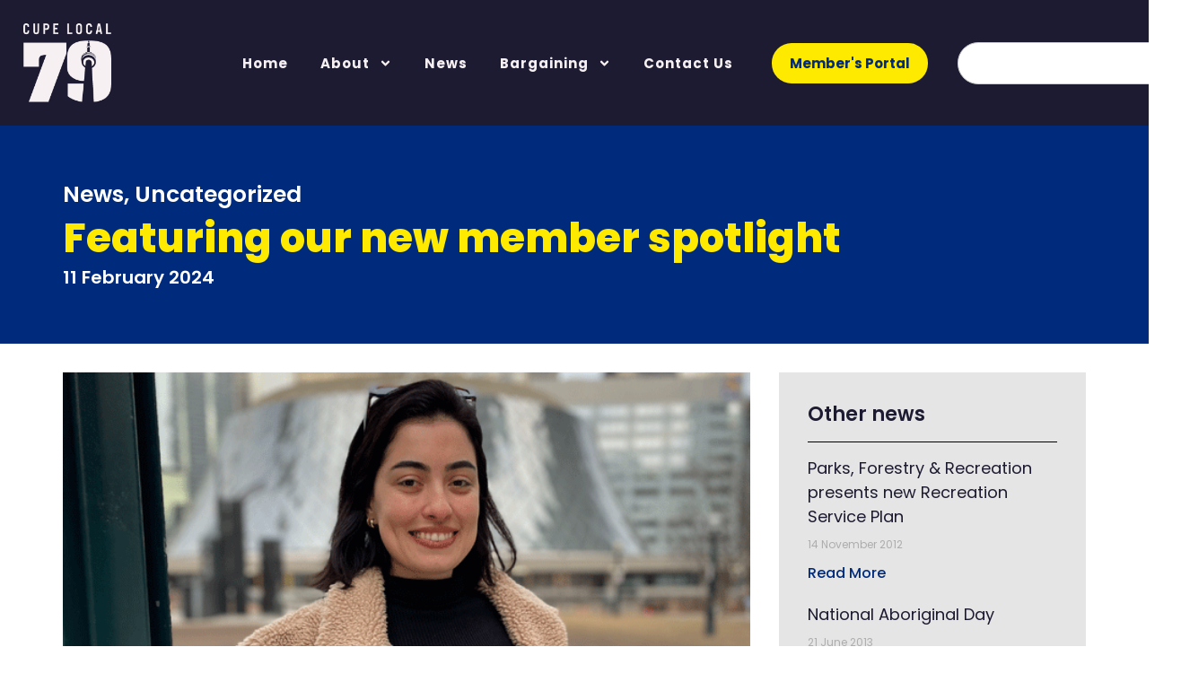

--- FILE ---
content_type: text/html; charset=UTF-8
request_url: https://cupelocal79.org/featuring-our-new-member-spotlight/
body_size: 24990
content:
<!doctype html>
<html dir="ltr" lang="en-CA" prefix="og: https://ogp.me/ns#">
<head>
	<meta charset="UTF-8">
	<meta name="viewport" content="width=device-width, initial-scale=1">
	<link rel="profile" href="https://gmpg.org/xfn/11">
	<title>Featuring our new member spotlight - CUPE Local 79</title>
	<style>img:is([sizes="auto" i], [sizes^="auto," i]) { contain-intrinsic-size: 3000px 1500px }</style>
	
		<!-- All in One SEO 4.9.3 - aioseo.com -->
	<meta name="description" content="Local 79 has debuted a new video media spotlight on members in the workplace. Meet our first member spotlight: Brenda, a Client Service Worker at Seaton House in the Toronto Shelter and Support Services (TSSS) division. In sharing her experience and perspectives on being a frontline worker for the City of Toronto, Brenda talks about" />
	<meta name="robots" content="max-image-preview:large" />
	<meta name="author" content="CUPE Local 79"/>
	<link rel="canonical" href="https://cupelocal79.org/featuring-our-new-member-spotlight/" />
	<meta name="generator" content="All in One SEO (AIOSEO) 4.9.3" />
		<meta property="og:locale" content="en_US" />
		<meta property="og:site_name" content="CUPE Local 79 - Taking Care of Toronto" />
		<meta property="og:type" content="article" />
		<meta property="og:title" content="Featuring our new member spotlight - CUPE Local 79" />
		<meta property="og:description" content="Local 79 has debuted a new video media spotlight on members in the workplace. Meet our first member spotlight: Brenda, a Client Service Worker at Seaton House in the Toronto Shelter and Support Services (TSSS) division. In sharing her experience and perspectives on being a frontline worker for the City of Toronto, Brenda talks about" />
		<meta property="og:url" content="https://cupelocal79.org/featuring-our-new-member-spotlight/" />
		<meta property="og:image" content="https://cupelocal79.org/wp-content/uploads/2024/02/Member-spotlight.gif" />
		<meta property="og:image:secure_url" content="https://cupelocal79.org/wp-content/uploads/2024/02/Member-spotlight.gif" />
		<meta property="og:image:width" content="640" />
		<meta property="og:image:height" content="350" />
		<meta property="article:published_time" content="2024-02-12T04:39:50+00:00" />
		<meta property="article:modified_time" content="2024-02-12T04:39:51+00:00" />
		<meta property="article:publisher" content="https://www.facebook.com/cupe79" />
		<meta name="twitter:card" content="summary_large_image" />
		<meta name="twitter:site" content="@cupelocal79" />
		<meta name="twitter:title" content="Featuring our new member spotlight - CUPE Local 79" />
		<meta name="twitter:description" content="Local 79 has debuted a new video media spotlight on members in the workplace. Meet our first member spotlight: Brenda, a Client Service Worker at Seaton House in the Toronto Shelter and Support Services (TSSS) division. In sharing her experience and perspectives on being a frontline worker for the City of Toronto, Brenda talks about" />
		<meta name="twitter:creator" content="@cupelocal79" />
		<meta name="twitter:image" content="https://cupelocal79.org/wp-content/uploads/2024/02/Member-spotlight.gif" />
		<script type="application/ld+json" class="aioseo-schema">
			{"@context":"https:\/\/schema.org","@graph":[{"@type":"BlogPosting","@id":"https:\/\/cupelocal79.org\/featuring-our-new-member-spotlight\/#blogposting","name":"Featuring our new member spotlight - CUPE Local 79","headline":"Featuring our new member spotlight","author":{"@id":"https:\/\/cupelocal79.org\/author\/tor-sandberg\/#author"},"publisher":{"@id":"https:\/\/cupelocal79.org\/#organization"},"image":{"@type":"ImageObject","url":"https:\/\/cupelocal79.org\/wp-content\/uploads\/2024\/02\/Member-spotlight.gif","width":640,"height":350},"datePublished":"2024-02-11T23:39:50-05:00","dateModified":"2024-02-11T23:39:51-05:00","inLanguage":"en-CA","mainEntityOfPage":{"@id":"https:\/\/cupelocal79.org\/featuring-our-new-member-spotlight\/#webpage"},"isPartOf":{"@id":"https:\/\/cupelocal79.org\/featuring-our-new-member-spotlight\/#webpage"},"articleSection":"News, Uncategorized"},{"@type":"BreadcrumbList","@id":"https:\/\/cupelocal79.org\/featuring-our-new-member-spotlight\/#breadcrumblist","itemListElement":[{"@type":"ListItem","@id":"https:\/\/cupelocal79.org#listItem","position":1,"name":"Home","item":"https:\/\/cupelocal79.org","nextItem":{"@type":"ListItem","@id":"https:\/\/cupelocal79.org\/category\/uncategorized\/#listItem","name":"Uncategorized"}},{"@type":"ListItem","@id":"https:\/\/cupelocal79.org\/category\/uncategorized\/#listItem","position":2,"name":"Uncategorized","item":"https:\/\/cupelocal79.org\/category\/uncategorized\/","nextItem":{"@type":"ListItem","@id":"https:\/\/cupelocal79.org\/featuring-our-new-member-spotlight\/#listItem","name":"Featuring our new member spotlight"},"previousItem":{"@type":"ListItem","@id":"https:\/\/cupelocal79.org#listItem","name":"Home"}},{"@type":"ListItem","@id":"https:\/\/cupelocal79.org\/featuring-our-new-member-spotlight\/#listItem","position":3,"name":"Featuring our new member spotlight","previousItem":{"@type":"ListItem","@id":"https:\/\/cupelocal79.org\/category\/uncategorized\/#listItem","name":"Uncategorized"}}]},{"@type":"Organization","@id":"https:\/\/cupelocal79.org\/#organization","name":"CUPE Local 79","description":"Taking Care of Toronto","url":"https:\/\/cupelocal79.org\/","telephone":"+14169771629","logo":{"@type":"ImageObject","url":"https:\/\/cupelocal79.org\/wp-content\/uploads\/2024\/12\/cropped-cropped-CUPE-79-Site-Icon.png","@id":"https:\/\/cupelocal79.org\/featuring-our-new-member-spotlight\/#organizationLogo","width":512,"height":512},"image":{"@id":"https:\/\/cupelocal79.org\/featuring-our-new-member-spotlight\/#organizationLogo"},"sameAs":["https:\/\/twitter.com\/cupelocal79","https:\/\/www.instagram.com\/cupelocal79\/","https:\/\/www.youtube.com\/user\/cupelocal79","https:\/\/www.linkedin.com\/company\/cupe-local-79\/posts\/?feedView=all"]},{"@type":"Person","@id":"https:\/\/cupelocal79.org\/author\/tor-sandberg\/#author","url":"https:\/\/cupelocal79.org\/author\/tor-sandberg\/","name":"CUPE Local 79","image":{"@type":"ImageObject","@id":"https:\/\/cupelocal79.org\/featuring-our-new-member-spotlight\/#authorImage","url":"https:\/\/secure.gravatar.com\/avatar\/5a65b4799122370f6379999f20eab990e8f70d33187010f3a3e190437fa322e3?s=96&d=mm&r=g","width":96,"height":96,"caption":"CUPE Local 79"}},{"@type":"WebPage","@id":"https:\/\/cupelocal79.org\/featuring-our-new-member-spotlight\/#webpage","url":"https:\/\/cupelocal79.org\/featuring-our-new-member-spotlight\/","name":"Featuring our new member spotlight - CUPE Local 79","description":"Local 79 has debuted a new video media spotlight on members in the workplace. Meet our first member spotlight: Brenda, a Client Service Worker at Seaton House in the Toronto Shelter and Support Services (TSSS) division. In sharing her experience and perspectives on being a frontline worker for the City of Toronto, Brenda talks about","inLanguage":"en-CA","isPartOf":{"@id":"https:\/\/cupelocal79.org\/#website"},"breadcrumb":{"@id":"https:\/\/cupelocal79.org\/featuring-our-new-member-spotlight\/#breadcrumblist"},"author":{"@id":"https:\/\/cupelocal79.org\/author\/tor-sandberg\/#author"},"creator":{"@id":"https:\/\/cupelocal79.org\/author\/tor-sandberg\/#author"},"image":{"@type":"ImageObject","url":"https:\/\/cupelocal79.org\/wp-content\/uploads\/2024\/02\/Member-spotlight.gif","@id":"https:\/\/cupelocal79.org\/featuring-our-new-member-spotlight\/#mainImage","width":640,"height":350},"primaryImageOfPage":{"@id":"https:\/\/cupelocal79.org\/featuring-our-new-member-spotlight\/#mainImage"},"datePublished":"2024-02-11T23:39:50-05:00","dateModified":"2024-02-11T23:39:51-05:00"},{"@type":"WebSite","@id":"https:\/\/cupelocal79.org\/#website","url":"https:\/\/cupelocal79.org\/","name":"CUPE Local 79","description":"Taking Care of Toronto","inLanguage":"en-CA","publisher":{"@id":"https:\/\/cupelocal79.org\/#organization"}}]}
		</script>
		<!-- All in One SEO -->

<link rel='dns-prefetch' href='//www.googletagmanager.com' />
<link rel="alternate" type="application/rss+xml" title="CUPE Local 79 &raquo; Feed" href="https://cupelocal79.org/feed/" />
<link rel="alternate" type="application/rss+xml" title="CUPE Local 79 &raquo; Comments Feed" href="https://cupelocal79.org/comments/feed/" />
		<!-- This site uses the Google Analytics by MonsterInsights plugin v9.11.1 - Using Analytics tracking - https://www.monsterinsights.com/ -->
		<!-- Note: MonsterInsights is not currently configured on this site. The site owner needs to authenticate with Google Analytics in the MonsterInsights settings panel. -->
					<!-- No tracking code set -->
				<!-- / Google Analytics by MonsterInsights -->
		<script>
window._wpemojiSettings = {"baseUrl":"https:\/\/s.w.org\/images\/core\/emoji\/16.0.1\/72x72\/","ext":".png","svgUrl":"https:\/\/s.w.org\/images\/core\/emoji\/16.0.1\/svg\/","svgExt":".svg","source":{"concatemoji":"https:\/\/cupelocal79.org\/wp-includes\/js\/wp-emoji-release.min.js?ver=6.8.3"}};
/*! This file is auto-generated */
!function(s,n){var o,i,e;function c(e){try{var t={supportTests:e,timestamp:(new Date).valueOf()};sessionStorage.setItem(o,JSON.stringify(t))}catch(e){}}function p(e,t,n){e.clearRect(0,0,e.canvas.width,e.canvas.height),e.fillText(t,0,0);var t=new Uint32Array(e.getImageData(0,0,e.canvas.width,e.canvas.height).data),a=(e.clearRect(0,0,e.canvas.width,e.canvas.height),e.fillText(n,0,0),new Uint32Array(e.getImageData(0,0,e.canvas.width,e.canvas.height).data));return t.every(function(e,t){return e===a[t]})}function u(e,t){e.clearRect(0,0,e.canvas.width,e.canvas.height),e.fillText(t,0,0);for(var n=e.getImageData(16,16,1,1),a=0;a<n.data.length;a++)if(0!==n.data[a])return!1;return!0}function f(e,t,n,a){switch(t){case"flag":return n(e,"\ud83c\udff3\ufe0f\u200d\u26a7\ufe0f","\ud83c\udff3\ufe0f\u200b\u26a7\ufe0f")?!1:!n(e,"\ud83c\udde8\ud83c\uddf6","\ud83c\udde8\u200b\ud83c\uddf6")&&!n(e,"\ud83c\udff4\udb40\udc67\udb40\udc62\udb40\udc65\udb40\udc6e\udb40\udc67\udb40\udc7f","\ud83c\udff4\u200b\udb40\udc67\u200b\udb40\udc62\u200b\udb40\udc65\u200b\udb40\udc6e\u200b\udb40\udc67\u200b\udb40\udc7f");case"emoji":return!a(e,"\ud83e\udedf")}return!1}function g(e,t,n,a){var r="undefined"!=typeof WorkerGlobalScope&&self instanceof WorkerGlobalScope?new OffscreenCanvas(300,150):s.createElement("canvas"),o=r.getContext("2d",{willReadFrequently:!0}),i=(o.textBaseline="top",o.font="600 32px Arial",{});return e.forEach(function(e){i[e]=t(o,e,n,a)}),i}function t(e){var t=s.createElement("script");t.src=e,t.defer=!0,s.head.appendChild(t)}"undefined"!=typeof Promise&&(o="wpEmojiSettingsSupports",i=["flag","emoji"],n.supports={everything:!0,everythingExceptFlag:!0},e=new Promise(function(e){s.addEventListener("DOMContentLoaded",e,{once:!0})}),new Promise(function(t){var n=function(){try{var e=JSON.parse(sessionStorage.getItem(o));if("object"==typeof e&&"number"==typeof e.timestamp&&(new Date).valueOf()<e.timestamp+604800&&"object"==typeof e.supportTests)return e.supportTests}catch(e){}return null}();if(!n){if("undefined"!=typeof Worker&&"undefined"!=typeof OffscreenCanvas&&"undefined"!=typeof URL&&URL.createObjectURL&&"undefined"!=typeof Blob)try{var e="postMessage("+g.toString()+"("+[JSON.stringify(i),f.toString(),p.toString(),u.toString()].join(",")+"));",a=new Blob([e],{type:"text/javascript"}),r=new Worker(URL.createObjectURL(a),{name:"wpTestEmojiSupports"});return void(r.onmessage=function(e){c(n=e.data),r.terminate(),t(n)})}catch(e){}c(n=g(i,f,p,u))}t(n)}).then(function(e){for(var t in e)n.supports[t]=e[t],n.supports.everything=n.supports.everything&&n.supports[t],"flag"!==t&&(n.supports.everythingExceptFlag=n.supports.everythingExceptFlag&&n.supports[t]);n.supports.everythingExceptFlag=n.supports.everythingExceptFlag&&!n.supports.flag,n.DOMReady=!1,n.readyCallback=function(){n.DOMReady=!0}}).then(function(){return e}).then(function(){var e;n.supports.everything||(n.readyCallback(),(e=n.source||{}).concatemoji?t(e.concatemoji):e.wpemoji&&e.twemoji&&(t(e.twemoji),t(e.wpemoji)))}))}((window,document),window._wpemojiSettings);
</script>
<style id='wp-emoji-styles-inline-css'>

	img.wp-smiley, img.emoji {
		display: inline !important;
		border: none !important;
		box-shadow: none !important;
		height: 1em !important;
		width: 1em !important;
		margin: 0 0.07em !important;
		vertical-align: -0.1em !important;
		background: none !important;
		padding: 0 !important;
	}
</style>
<link rel='stylesheet' id='wp-block-library-css' href='https://cupelocal79.org/wp-includes/css/dist/block-library/style.min.css?ver=6.8.3' media='all' />
<link rel='stylesheet' id='aioseo/css/src/vue/standalone/blocks/table-of-contents/global.scss-css' href='https://cupelocal79.org/wp-content/plugins/all-in-one-seo-pack/dist/Lite/assets/css/table-of-contents/global.e90f6d47.css?ver=4.9.3' media='all' />
<link rel='stylesheet' id='paperform_block-style-css-css' href='https://cupelocal79.org/wp-content/plugins/paperform-form-builder/dist/blocks.style.build.css' media='all' />
<style id='global-styles-inline-css'>
:root{--wp--preset--aspect-ratio--square: 1;--wp--preset--aspect-ratio--4-3: 4/3;--wp--preset--aspect-ratio--3-4: 3/4;--wp--preset--aspect-ratio--3-2: 3/2;--wp--preset--aspect-ratio--2-3: 2/3;--wp--preset--aspect-ratio--16-9: 16/9;--wp--preset--aspect-ratio--9-16: 9/16;--wp--preset--color--black: #000000;--wp--preset--color--cyan-bluish-gray: #abb8c3;--wp--preset--color--white: #ffffff;--wp--preset--color--pale-pink: #f78da7;--wp--preset--color--vivid-red: #cf2e2e;--wp--preset--color--luminous-vivid-orange: #ff6900;--wp--preset--color--luminous-vivid-amber: #fcb900;--wp--preset--color--light-green-cyan: #7bdcb5;--wp--preset--color--vivid-green-cyan: #00d084;--wp--preset--color--pale-cyan-blue: #8ed1fc;--wp--preset--color--vivid-cyan-blue: #0693e3;--wp--preset--color--vivid-purple: #9b51e0;--wp--preset--gradient--vivid-cyan-blue-to-vivid-purple: linear-gradient(135deg,rgba(6,147,227,1) 0%,rgb(155,81,224) 100%);--wp--preset--gradient--light-green-cyan-to-vivid-green-cyan: linear-gradient(135deg,rgb(122,220,180) 0%,rgb(0,208,130) 100%);--wp--preset--gradient--luminous-vivid-amber-to-luminous-vivid-orange: linear-gradient(135deg,rgba(252,185,0,1) 0%,rgba(255,105,0,1) 100%);--wp--preset--gradient--luminous-vivid-orange-to-vivid-red: linear-gradient(135deg,rgba(255,105,0,1) 0%,rgb(207,46,46) 100%);--wp--preset--gradient--very-light-gray-to-cyan-bluish-gray: linear-gradient(135deg,rgb(238,238,238) 0%,rgb(169,184,195) 100%);--wp--preset--gradient--cool-to-warm-spectrum: linear-gradient(135deg,rgb(74,234,220) 0%,rgb(151,120,209) 20%,rgb(207,42,186) 40%,rgb(238,44,130) 60%,rgb(251,105,98) 80%,rgb(254,248,76) 100%);--wp--preset--gradient--blush-light-purple: linear-gradient(135deg,rgb(255,206,236) 0%,rgb(152,150,240) 100%);--wp--preset--gradient--blush-bordeaux: linear-gradient(135deg,rgb(254,205,165) 0%,rgb(254,45,45) 50%,rgb(107,0,62) 100%);--wp--preset--gradient--luminous-dusk: linear-gradient(135deg,rgb(255,203,112) 0%,rgb(199,81,192) 50%,rgb(65,88,208) 100%);--wp--preset--gradient--pale-ocean: linear-gradient(135deg,rgb(255,245,203) 0%,rgb(182,227,212) 50%,rgb(51,167,181) 100%);--wp--preset--gradient--electric-grass: linear-gradient(135deg,rgb(202,248,128) 0%,rgb(113,206,126) 100%);--wp--preset--gradient--midnight: linear-gradient(135deg,rgb(2,3,129) 0%,rgb(40,116,252) 100%);--wp--preset--font-size--small: 13px;--wp--preset--font-size--medium: 20px;--wp--preset--font-size--large: 36px;--wp--preset--font-size--x-large: 42px;--wp--preset--spacing--20: 0.44rem;--wp--preset--spacing--30: 0.67rem;--wp--preset--spacing--40: 1rem;--wp--preset--spacing--50: 1.5rem;--wp--preset--spacing--60: 2.25rem;--wp--preset--spacing--70: 3.38rem;--wp--preset--spacing--80: 5.06rem;--wp--preset--shadow--natural: 6px 6px 9px rgba(0, 0, 0, 0.2);--wp--preset--shadow--deep: 12px 12px 50px rgba(0, 0, 0, 0.4);--wp--preset--shadow--sharp: 6px 6px 0px rgba(0, 0, 0, 0.2);--wp--preset--shadow--outlined: 6px 6px 0px -3px rgba(255, 255, 255, 1), 6px 6px rgba(0, 0, 0, 1);--wp--preset--shadow--crisp: 6px 6px 0px rgba(0, 0, 0, 1);}:root { --wp--style--global--content-size: 800px;--wp--style--global--wide-size: 1200px; }:where(body) { margin: 0; }.wp-site-blocks > .alignleft { float: left; margin-right: 2em; }.wp-site-blocks > .alignright { float: right; margin-left: 2em; }.wp-site-blocks > .aligncenter { justify-content: center; margin-left: auto; margin-right: auto; }:where(.wp-site-blocks) > * { margin-block-start: 24px; margin-block-end: 0; }:where(.wp-site-blocks) > :first-child { margin-block-start: 0; }:where(.wp-site-blocks) > :last-child { margin-block-end: 0; }:root { --wp--style--block-gap: 24px; }:root :where(.is-layout-flow) > :first-child{margin-block-start: 0;}:root :where(.is-layout-flow) > :last-child{margin-block-end: 0;}:root :where(.is-layout-flow) > *{margin-block-start: 24px;margin-block-end: 0;}:root :where(.is-layout-constrained) > :first-child{margin-block-start: 0;}:root :where(.is-layout-constrained) > :last-child{margin-block-end: 0;}:root :where(.is-layout-constrained) > *{margin-block-start: 24px;margin-block-end: 0;}:root :where(.is-layout-flex){gap: 24px;}:root :where(.is-layout-grid){gap: 24px;}.is-layout-flow > .alignleft{float: left;margin-inline-start: 0;margin-inline-end: 2em;}.is-layout-flow > .alignright{float: right;margin-inline-start: 2em;margin-inline-end: 0;}.is-layout-flow > .aligncenter{margin-left: auto !important;margin-right: auto !important;}.is-layout-constrained > .alignleft{float: left;margin-inline-start: 0;margin-inline-end: 2em;}.is-layout-constrained > .alignright{float: right;margin-inline-start: 2em;margin-inline-end: 0;}.is-layout-constrained > .aligncenter{margin-left: auto !important;margin-right: auto !important;}.is-layout-constrained > :where(:not(.alignleft):not(.alignright):not(.alignfull)){max-width: var(--wp--style--global--content-size);margin-left: auto !important;margin-right: auto !important;}.is-layout-constrained > .alignwide{max-width: var(--wp--style--global--wide-size);}body .is-layout-flex{display: flex;}.is-layout-flex{flex-wrap: wrap;align-items: center;}.is-layout-flex > :is(*, div){margin: 0;}body .is-layout-grid{display: grid;}.is-layout-grid > :is(*, div){margin: 0;}body{padding-top: 0px;padding-right: 0px;padding-bottom: 0px;padding-left: 0px;}a:where(:not(.wp-element-button)){text-decoration: underline;}:root :where(.wp-element-button, .wp-block-button__link){background-color: #32373c;border-width: 0;color: #fff;font-family: inherit;font-size: inherit;line-height: inherit;padding: calc(0.667em + 2px) calc(1.333em + 2px);text-decoration: none;}.has-black-color{color: var(--wp--preset--color--black) !important;}.has-cyan-bluish-gray-color{color: var(--wp--preset--color--cyan-bluish-gray) !important;}.has-white-color{color: var(--wp--preset--color--white) !important;}.has-pale-pink-color{color: var(--wp--preset--color--pale-pink) !important;}.has-vivid-red-color{color: var(--wp--preset--color--vivid-red) !important;}.has-luminous-vivid-orange-color{color: var(--wp--preset--color--luminous-vivid-orange) !important;}.has-luminous-vivid-amber-color{color: var(--wp--preset--color--luminous-vivid-amber) !important;}.has-light-green-cyan-color{color: var(--wp--preset--color--light-green-cyan) !important;}.has-vivid-green-cyan-color{color: var(--wp--preset--color--vivid-green-cyan) !important;}.has-pale-cyan-blue-color{color: var(--wp--preset--color--pale-cyan-blue) !important;}.has-vivid-cyan-blue-color{color: var(--wp--preset--color--vivid-cyan-blue) !important;}.has-vivid-purple-color{color: var(--wp--preset--color--vivid-purple) !important;}.has-black-background-color{background-color: var(--wp--preset--color--black) !important;}.has-cyan-bluish-gray-background-color{background-color: var(--wp--preset--color--cyan-bluish-gray) !important;}.has-white-background-color{background-color: var(--wp--preset--color--white) !important;}.has-pale-pink-background-color{background-color: var(--wp--preset--color--pale-pink) !important;}.has-vivid-red-background-color{background-color: var(--wp--preset--color--vivid-red) !important;}.has-luminous-vivid-orange-background-color{background-color: var(--wp--preset--color--luminous-vivid-orange) !important;}.has-luminous-vivid-amber-background-color{background-color: var(--wp--preset--color--luminous-vivid-amber) !important;}.has-light-green-cyan-background-color{background-color: var(--wp--preset--color--light-green-cyan) !important;}.has-vivid-green-cyan-background-color{background-color: var(--wp--preset--color--vivid-green-cyan) !important;}.has-pale-cyan-blue-background-color{background-color: var(--wp--preset--color--pale-cyan-blue) !important;}.has-vivid-cyan-blue-background-color{background-color: var(--wp--preset--color--vivid-cyan-blue) !important;}.has-vivid-purple-background-color{background-color: var(--wp--preset--color--vivid-purple) !important;}.has-black-border-color{border-color: var(--wp--preset--color--black) !important;}.has-cyan-bluish-gray-border-color{border-color: var(--wp--preset--color--cyan-bluish-gray) !important;}.has-white-border-color{border-color: var(--wp--preset--color--white) !important;}.has-pale-pink-border-color{border-color: var(--wp--preset--color--pale-pink) !important;}.has-vivid-red-border-color{border-color: var(--wp--preset--color--vivid-red) !important;}.has-luminous-vivid-orange-border-color{border-color: var(--wp--preset--color--luminous-vivid-orange) !important;}.has-luminous-vivid-amber-border-color{border-color: var(--wp--preset--color--luminous-vivid-amber) !important;}.has-light-green-cyan-border-color{border-color: var(--wp--preset--color--light-green-cyan) !important;}.has-vivid-green-cyan-border-color{border-color: var(--wp--preset--color--vivid-green-cyan) !important;}.has-pale-cyan-blue-border-color{border-color: var(--wp--preset--color--pale-cyan-blue) !important;}.has-vivid-cyan-blue-border-color{border-color: var(--wp--preset--color--vivid-cyan-blue) !important;}.has-vivid-purple-border-color{border-color: var(--wp--preset--color--vivid-purple) !important;}.has-vivid-cyan-blue-to-vivid-purple-gradient-background{background: var(--wp--preset--gradient--vivid-cyan-blue-to-vivid-purple) !important;}.has-light-green-cyan-to-vivid-green-cyan-gradient-background{background: var(--wp--preset--gradient--light-green-cyan-to-vivid-green-cyan) !important;}.has-luminous-vivid-amber-to-luminous-vivid-orange-gradient-background{background: var(--wp--preset--gradient--luminous-vivid-amber-to-luminous-vivid-orange) !important;}.has-luminous-vivid-orange-to-vivid-red-gradient-background{background: var(--wp--preset--gradient--luminous-vivid-orange-to-vivid-red) !important;}.has-very-light-gray-to-cyan-bluish-gray-gradient-background{background: var(--wp--preset--gradient--very-light-gray-to-cyan-bluish-gray) !important;}.has-cool-to-warm-spectrum-gradient-background{background: var(--wp--preset--gradient--cool-to-warm-spectrum) !important;}.has-blush-light-purple-gradient-background{background: var(--wp--preset--gradient--blush-light-purple) !important;}.has-blush-bordeaux-gradient-background{background: var(--wp--preset--gradient--blush-bordeaux) !important;}.has-luminous-dusk-gradient-background{background: var(--wp--preset--gradient--luminous-dusk) !important;}.has-pale-ocean-gradient-background{background: var(--wp--preset--gradient--pale-ocean) !important;}.has-electric-grass-gradient-background{background: var(--wp--preset--gradient--electric-grass) !important;}.has-midnight-gradient-background{background: var(--wp--preset--gradient--midnight) !important;}.has-small-font-size{font-size: var(--wp--preset--font-size--small) !important;}.has-medium-font-size{font-size: var(--wp--preset--font-size--medium) !important;}.has-large-font-size{font-size: var(--wp--preset--font-size--large) !important;}.has-x-large-font-size{font-size: var(--wp--preset--font-size--x-large) !important;}
:root :where(.wp-block-pullquote){font-size: 1.5em;line-height: 1.6;}
</style>
<link rel='stylesheet' id='contact-form-7-css' href='https://cupelocal79.org/wp-content/plugins/contact-form-7/includes/css/styles.css?ver=6.1.4' media='all' />
<link rel='stylesheet' id='mailerlite_forms.css-css' href='https://cupelocal79.org/wp-content/plugins/official-mailerlite-sign-up-forms/assets/css/mailerlite_forms.css?ver=1.7.14' media='all' />
<link rel='stylesheet' id='hello-elementor-css' href='https://cupelocal79.org/wp-content/themes/hello-elementor/style.min.css?ver=3.2.1' media='all' />
<link rel='stylesheet' id='hello-elementor-theme-style-css' href='https://cupelocal79.org/wp-content/themes/hello-elementor/theme.min.css?ver=3.2.1' media='all' />
<link rel='stylesheet' id='hello-elementor-header-footer-css' href='https://cupelocal79.org/wp-content/themes/hello-elementor/header-footer.min.css?ver=3.2.1' media='all' />
<link rel='stylesheet' id='elementor-frontend-css' href='https://cupelocal79.org/wp-content/uploads/elementor/css/custom-frontend.min.css?ver=1768641469' media='all' />
<link rel='stylesheet' id='elementor-post-10834-css' href='https://cupelocal79.org/wp-content/uploads/elementor/css/post-10834.css?ver=1768641469' media='all' />
<link rel='stylesheet' id='widget-image-css' href='https://cupelocal79.org/wp-content/plugins/elementor/assets/css/widget-image.min.css?ver=3.34.1' media='all' />
<link rel='stylesheet' id='widget-nav-menu-css' href='https://cupelocal79.org/wp-content/uploads/elementor/css/custom-pro-widget-nav-menu.min.css?ver=1768641469' media='all' />
<link rel='stylesheet' id='e-animation-float-css' href='https://cupelocal79.org/wp-content/plugins/elementor/assets/lib/animations/styles/e-animation-float.min.css?ver=3.34.1' media='all' />
<link rel='stylesheet' id='widget-search-css' href='https://cupelocal79.org/wp-content/plugins/elementor-pro/assets/css/widget-search.min.css?ver=3.34.0' media='all' />
<link rel='stylesheet' id='e-animation-fadeInDown-css' href='https://cupelocal79.org/wp-content/plugins/elementor/assets/lib/animations/styles/fadeInDown.min.css?ver=3.34.1' media='all' />
<link rel='stylesheet' id='widget-heading-css' href='https://cupelocal79.org/wp-content/plugins/elementor/assets/css/widget-heading.min.css?ver=3.34.1' media='all' />
<link rel='stylesheet' id='wp_social_ninja_ig-css' href='https://cupelocal79.org/wp-content/plugins/wp-social-reviews/assets/css/wp_social_ninja_ig.css?ver=4.0.2' media='all' />
<link rel='stylesheet' id='e-animation-fadeIn-css' href='https://cupelocal79.org/wp-content/plugins/elementor/assets/lib/animations/styles/fadeIn.min.css?ver=3.34.1' media='all' />
<link rel='stylesheet' id='widget-social-icons-css' href='https://cupelocal79.org/wp-content/plugins/elementor/assets/css/widget-social-icons.min.css?ver=3.34.1' media='all' />
<link rel='stylesheet' id='e-apple-webkit-css' href='https://cupelocal79.org/wp-content/uploads/elementor/css/custom-apple-webkit.min.css?ver=1768641469' media='all' />
<link rel='stylesheet' id='widget-divider-css' href='https://cupelocal79.org/wp-content/plugins/elementor/assets/css/widget-divider.min.css?ver=3.34.1' media='all' />
<link rel='stylesheet' id='widget-posts-css' href='https://cupelocal79.org/wp-content/plugins/elementor-pro/assets/css/widget-posts.min.css?ver=3.34.0' media='all' />
<link rel='stylesheet' id='e-sticky-css' href='https://cupelocal79.org/wp-content/plugins/elementor-pro/assets/css/modules/sticky.min.css?ver=3.34.0' media='all' />
<link rel='stylesheet' id='elementor-post-10865-css' href='https://cupelocal79.org/wp-content/uploads/elementor/css/post-10865.css?ver=1768641469' media='all' />
<link rel='stylesheet' id='elementor-post-10885-css' href='https://cupelocal79.org/wp-content/uploads/elementor/css/post-10885.css?ver=1768641469' media='all' />
<link rel='stylesheet' id='elementor-post-11604-css' href='https://cupelocal79.org/wp-content/uploads/elementor/css/post-11604.css?ver=1768641607' media='all' />
<link rel='stylesheet' id='eael-general-css' href='https://cupelocal79.org/wp-content/plugins/essential-addons-for-elementor-lite/assets/front-end/css/view/general.min.css?ver=6.5.7' media='all' />
<link rel='stylesheet' id='wpgdprc-front-css-css' href='https://cupelocal79.org/wp-content/plugins/wp-gdpr-compliance/Assets/css/front.css?ver=1668533968' media='all' />
<style id='wpgdprc-front-css-inline-css'>
:root{--wp-gdpr--bar--background-color: #000000;--wp-gdpr--bar--color: #ffffff;--wp-gdpr--button--background-color: #000000;--wp-gdpr--button--background-color--darken: #000000;--wp-gdpr--button--color: #ffffff;}
</style>
<link rel='stylesheet' id='elementor-gf-local-poppins-css' href='https://cupelocal79.org/wp-content/uploads/elementor/google-fonts/css/poppins.css?ver=1742289428' media='all' />
<script src="https://cupelocal79.org/wp-content/plugins/elementor-pro/assets/js/page-transitions.min.js?ver=3.34.0" id="page-transitions-js"></script>
<script src="https://cupelocal79.org/wp-includes/js/jquery/jquery.min.js?ver=3.7.1" id="jquery-core-js"></script>
<script src="https://cupelocal79.org/wp-includes/js/jquery/jquery-migrate.min.js?ver=3.4.1" id="jquery-migrate-js"></script>

<!-- Google tag (gtag.js) snippet added by Site Kit -->
<!-- Google Analytics snippet added by Site Kit -->
<script src="https://www.googletagmanager.com/gtag/js?id=GT-MJBBSLT" id="google_gtagjs-js" async></script>
<script id="google_gtagjs-js-after">
window.dataLayer = window.dataLayer || [];function gtag(){dataLayer.push(arguments);}
gtag("set","linker",{"domains":["cupelocal79.org"]});
gtag("js", new Date());
gtag("set", "developer_id.dZTNiMT", true);
gtag("config", "GT-MJBBSLT");
 window._googlesitekit = window._googlesitekit || {}; window._googlesitekit.throttledEvents = []; window._googlesitekit.gtagEvent = (name, data) => { var key = JSON.stringify( { name, data } ); if ( !! window._googlesitekit.throttledEvents[ key ] ) { return; } window._googlesitekit.throttledEvents[ key ] = true; setTimeout( () => { delete window._googlesitekit.throttledEvents[ key ]; }, 5 ); gtag( "event", name, { ...data, event_source: "site-kit" } ); };
</script>
<script id="wpgdprc-front-js-js-extra">
var wpgdprcFront = {"ajaxUrl":"https:\/\/cupelocal79.org\/wp-admin\/admin-ajax.php","ajaxNonce":"d16ec72b0b","ajaxArg":"security","pluginPrefix":"wpgdprc","blogId":"1","isMultiSite":"","locale":"en_CA","showSignUpModal":"","showFormModal":"","cookieName":"wpgdprc-consent","consentVersion":"","path":"\/","prefix":"wpgdprc"};
</script>
<script src="https://cupelocal79.org/wp-content/plugins/wp-gdpr-compliance/Assets/js/front.min.js?ver=1668533968" id="wpgdprc-front-js-js"></script>
<link rel="https://api.w.org/" href="https://cupelocal79.org/wp-json/" /><link rel="alternate" title="JSON" type="application/json" href="https://cupelocal79.org/wp-json/wp/v2/posts/10270" /><link rel="EditURI" type="application/rsd+xml" title="RSD" href="https://cupelocal79.org/xmlrpc.php?rsd" />
<meta name="generator" content="WordPress 6.8.3" />
<link rel='shortlink' href='https://cupelocal79.org/?p=10270' />
<link rel="alternate" title="oEmbed (JSON)" type="application/json+oembed" href="https://cupelocal79.org/wp-json/oembed/1.0/embed?url=https%3A%2F%2Fcupelocal79.org%2Ffeaturing-our-new-member-spotlight%2F" />
<link rel="alternate" title="oEmbed (XML)" type="text/xml+oembed" href="https://cupelocal79.org/wp-json/oembed/1.0/embed?url=https%3A%2F%2Fcupelocal79.org%2Ffeaturing-our-new-member-spotlight%2F&#038;format=xml" />
<meta name="generator" content="Site Kit by Google 1.164.0" />            <!-- MailerLite Universal -->
            <script>
                (function (m, a, i, l, e, r) {
                    m['MailerLiteObject'] = e;

                    function f() {
                        var c = {a: arguments, q: []};
                        var r = this.push(c);
                        return "number" != typeof r ? r : f.bind(c.q);
                    }

                    f.q = f.q || [];
                    m[e] = m[e] || f.bind(f.q);
                    m[e].q = m[e].q || f.q;
                    r = a.createElement(i);
                    var _ = a.getElementsByTagName(i)[0];
                    r.async = 1;
                    r.src = l + '?' + (~~(new Date().getTime() / 10000000));
                    _.parentNode.insertBefore(r, _);
                })(window, document, 'script', 'https://static.mailerlite.com/js/universal.js', 'ml');

                var ml_account = ml('accounts', '1351286', 't4m1n9h3e2', 'load');
            </script>
            <!-- End MailerLite Universal -->
        <meta name="generator" content="Elementor 3.34.1; features: e_font_icon_svg, additional_custom_breakpoints; settings: css_print_method-external, google_font-enabled, font_display-auto">
			<style>
				.e-con.e-parent:nth-of-type(n+4):not(.e-lazyloaded):not(.e-no-lazyload),
				.e-con.e-parent:nth-of-type(n+4):not(.e-lazyloaded):not(.e-no-lazyload) * {
					background-image: none !important;
				}
				@media screen and (max-height: 1024px) {
					.e-con.e-parent:nth-of-type(n+3):not(.e-lazyloaded):not(.e-no-lazyload),
					.e-con.e-parent:nth-of-type(n+3):not(.e-lazyloaded):not(.e-no-lazyload) * {
						background-image: none !important;
					}
				}
				@media screen and (max-height: 640px) {
					.e-con.e-parent:nth-of-type(n+2):not(.e-lazyloaded):not(.e-no-lazyload),
					.e-con.e-parent:nth-of-type(n+2):not(.e-lazyloaded):not(.e-no-lazyload) * {
						background-image: none !important;
					}
				}
			</style>
			<link rel="icon" href="https://cupelocal79.org/wp-content/uploads/2024/09/cropped-CUPE-Favicon-32x32.png" sizes="32x32" />
<link rel="icon" href="https://cupelocal79.org/wp-content/uploads/2024/09/cropped-CUPE-Favicon-192x192.png" sizes="192x192" />
<link rel="apple-touch-icon" href="https://cupelocal79.org/wp-content/uploads/2024/09/cropped-CUPE-Favicon-180x180.png" />
<meta name="msapplication-TileImage" content="https://cupelocal79.org/wp-content/uploads/2024/09/cropped-CUPE-Favicon-270x270.png" />
		<style id="wp-custom-css">
			.site-header {
	display: none;
}

.site-footer {
	display: none;
}		</style>
			
	<!-- Facebook Pixel Code -->
<script>
  !function(f,b,e,v,n,t,s)
  {if(f.fbq)return;n=f.fbq=function(){n.callMethod?
  n.callMethod.apply(n,arguments):n.queue.push(arguments)};
  if(!f._fbq)f._fbq=n;n.push=n;n.loaded=!0;n.version='2.0';
  n.queue=[];t=b.createElement(e);t.async=!0;
  t.src=v;s=b.getElementsByTagName(e)[0];
  s.parentNode.insertBefore(t,s)}(window, document,'script',
  'https://connect.facebook.net/en_US/fbevents.js');
  fbq('init', '617266394523315');
  fbq('track', 'PageView');
</script>
<noscript>
  <img height="1" width="1" style="display:none" 
       src="https://www.facebook.com/tr?id=617266394523315&ev=PageView&noscript=1"/>
</noscript>
<!-- End Facebook Pixel Code -->
	
</head>
<body class="wp-singular post-template-default single single-post postid-10270 single-format-standard wp-custom-logo wp-embed-responsive wp-theme-hello-elementor elementor-default elementor-kit-10834 elementor-page-11604">

		<e-page-transition preloader-type="animation" preloader-animation-type="bouncing-dots" class="e-page-transition--entering" exclude="^https\:\/\/cupelocal79\.org\/wp\-admin\/">
					</e-page-transition>
		
<a class="skip-link screen-reader-text" href="#content">Skip to content</a>

		<header data-elementor-type="header" data-elementor-id="10865" class="elementor elementor-10865 elementor-location-header" data-elementor-post-type="elementor_library">
			<div data-particle_enable="false" data-particle-mobile-disabled="false" class="elementor-element elementor-element-f075f51 elementor-hidden-tablet elementor-hidden-mobile e-flex e-con-boxed elementor-invisible e-con e-parent" data-id="f075f51" data-element_type="container" data-settings="{&quot;background_background&quot;:&quot;classic&quot;,&quot;animation&quot;:&quot;fadeInDown&quot;}">
					<div class="e-con-inner">
		<div data-particle_enable="false" data-particle-mobile-disabled="false" class="elementor-element elementor-element-001a41e e-con-full e-flex e-con e-child" data-id="001a41e" data-element_type="container">
				<div class="elementor-element elementor-element-73b71a0 elementor-widget elementor-widget-image" data-id="73b71a0" data-element_type="widget" data-widget_type="image.default">
				<div class="elementor-widget-container">
																<a href="https://cupelocal79.org">
							<img width="169" height="153" src="https://cupelocal79.org/wp-content/uploads/2024/12/Logo-White.png" class="attachment-large size-large wp-image-10875" alt="CUPE Local 79 logo knockout" />								</a>
															</div>
				</div>
				</div>
		<div data-particle_enable="false" data-particle-mobile-disabled="false" class="elementor-element elementor-element-364a56b e-con-full e-flex e-con e-child" data-id="364a56b" data-element_type="container">
				<div class="elementor-element elementor-element-65a030 elementor-nav-menu--stretch elementor-nav-menu__align-end elementor-nav-menu--dropdown-mobile elementor-widget__width-inherit elementor-nav-menu__text-align-aside elementor-nav-menu--toggle elementor-nav-menu--burger elementor-widget elementor-widget-nav-menu" data-id="65a030" data-element_type="widget" data-settings="{&quot;full_width&quot;:&quot;stretch&quot;,&quot;submenu_icon&quot;:{&quot;value&quot;:&quot;&lt;svg aria-hidden=\&quot;true\&quot; class=\&quot;e-font-icon-svg e-fas-angle-down\&quot; viewBox=\&quot;0 0 320 512\&quot; xmlns=\&quot;http:\/\/www.w3.org\/2000\/svg\&quot;&gt;&lt;path d=\&quot;M143 352.3L7 216.3c-9.4-9.4-9.4-24.6 0-33.9l22.6-22.6c9.4-9.4 24.6-9.4 33.9 0l96.4 96.4 96.4-96.4c9.4-9.4 24.6-9.4 33.9 0l22.6 22.6c9.4 9.4 9.4 24.6 0 33.9l-136 136c-9.2 9.4-24.4 9.4-33.8 0z\&quot;&gt;&lt;\/path&gt;&lt;\/svg&gt;&quot;,&quot;library&quot;:&quot;fa-solid&quot;},&quot;layout&quot;:&quot;horizontal&quot;,&quot;toggle&quot;:&quot;burger&quot;}" data-widget_type="nav-menu.default">
				<div class="elementor-widget-container">
								<nav aria-label="Menu" class="elementor-nav-menu--main elementor-nav-menu__container elementor-nav-menu--layout-horizontal e--pointer-underline e--animation-fade">
				<ul id="menu-1-65a030" class="elementor-nav-menu"><li class="menu-item menu-item-type-post_type menu-item-object-page menu-item-home menu-item-11116"><a href="https://cupelocal79.org/" class="elementor-item">Home</a></li>
<li class="menu-item menu-item-type-custom menu-item-object-custom menu-item-has-children menu-item-10869"><a href="#" class="elementor-item elementor-item-anchor">About</a>
<ul class="sub-menu elementor-nav-menu--dropdown">
	<li class="menu-item menu-item-type-post_type menu-item-object-page menu-item-11115"><a href="https://cupelocal79.org/who-we-are/" class="elementor-sub-item">Who we are</a></li>
	<li class="menu-item menu-item-type-post_type menu-item-object-page menu-item-11227"><a href="https://cupelocal79.org/what-we-do-2/" class="elementor-sub-item">What we do</a></li>
	<li class="menu-item menu-item-type-post_type menu-item-object-page menu-item-11336"><a href="https://cupelocal79.org/our-executives/" class="elementor-sub-item">Our executives</a></li>
</ul>
</li>
<li class="menu-item menu-item-type-post_type menu-item-object-page menu-item-11667"><a href="https://cupelocal79.org/news/" class="elementor-item">News</a></li>
<li class="menu-item menu-item-type-custom menu-item-object-custom menu-item-has-children menu-item-14103"><a href="#" class="elementor-item elementor-item-anchor">Bargaining</a>
<ul class="sub-menu elementor-nav-menu--dropdown">
	<li class="menu-item menu-item-type-post_type menu-item-object-page menu-item-14077"><a href="https://cupelocal79.org/worth-it-hbh/" class="elementor-sub-item">Hennick Bridgepoint Hospital</a></li>
	<li class="menu-item menu-item-type-post_type menu-item-object-page menu-item-14078"><a href="https://cupelocal79.org/worth-it-tchc/" class="elementor-sub-item">Community and Seniors Housing</a></li>
	<li class="menu-item menu-item-type-post_type menu-item-object-page menu-item-14071"><a href="https://cupelocal79.org/worth-it/" class="elementor-sub-item">City of Toronto</a></li>
</ul>
</li>
<li class="menu-item menu-item-type-post_type menu-item-object-page menu-item-11812"><a href="https://cupelocal79.org/contact-us/" class="elementor-item">Contact us</a></li>
</ul>			</nav>
					<div class="elementor-menu-toggle" role="button" tabindex="0" aria-label="Menu Toggle" aria-expanded="false">
			<svg aria-hidden="true" role="presentation" class="elementor-menu-toggle__icon--open e-font-icon-svg e-eicon-menu-bar" viewBox="0 0 1000 1000" xmlns="http://www.w3.org/2000/svg"><path d="M104 333H896C929 333 958 304 958 271S929 208 896 208H104C71 208 42 237 42 271S71 333 104 333ZM104 583H896C929 583 958 554 958 521S929 458 896 458H104C71 458 42 487 42 521S71 583 104 583ZM104 833H896C929 833 958 804 958 771S929 708 896 708H104C71 708 42 737 42 771S71 833 104 833Z"></path></svg><svg aria-hidden="true" role="presentation" class="elementor-menu-toggle__icon--close e-font-icon-svg e-eicon-close" viewBox="0 0 1000 1000" xmlns="http://www.w3.org/2000/svg"><path d="M742 167L500 408 258 167C246 154 233 150 217 150 196 150 179 158 167 167 154 179 150 196 150 212 150 229 154 242 171 254L408 500 167 742C138 771 138 800 167 829 196 858 225 858 254 829L496 587 738 829C750 842 767 846 783 846 800 846 817 842 829 829 842 817 846 804 846 783 846 767 842 750 829 737L588 500 833 258C863 229 863 200 833 171 804 137 775 137 742 167Z"></path></svg>		</div>
					<nav class="elementor-nav-menu--dropdown elementor-nav-menu__container" aria-hidden="true">
				<ul id="menu-2-65a030" class="elementor-nav-menu"><li class="menu-item menu-item-type-post_type menu-item-object-page menu-item-home menu-item-11116"><a href="https://cupelocal79.org/" class="elementor-item" tabindex="-1">Home</a></li>
<li class="menu-item menu-item-type-custom menu-item-object-custom menu-item-has-children menu-item-10869"><a href="#" class="elementor-item elementor-item-anchor" tabindex="-1">About</a>
<ul class="sub-menu elementor-nav-menu--dropdown">
	<li class="menu-item menu-item-type-post_type menu-item-object-page menu-item-11115"><a href="https://cupelocal79.org/who-we-are/" class="elementor-sub-item" tabindex="-1">Who we are</a></li>
	<li class="menu-item menu-item-type-post_type menu-item-object-page menu-item-11227"><a href="https://cupelocal79.org/what-we-do-2/" class="elementor-sub-item" tabindex="-1">What we do</a></li>
	<li class="menu-item menu-item-type-post_type menu-item-object-page menu-item-11336"><a href="https://cupelocal79.org/our-executives/" class="elementor-sub-item" tabindex="-1">Our executives</a></li>
</ul>
</li>
<li class="menu-item menu-item-type-post_type menu-item-object-page menu-item-11667"><a href="https://cupelocal79.org/news/" class="elementor-item" tabindex="-1">News</a></li>
<li class="menu-item menu-item-type-custom menu-item-object-custom menu-item-has-children menu-item-14103"><a href="#" class="elementor-item elementor-item-anchor" tabindex="-1">Bargaining</a>
<ul class="sub-menu elementor-nav-menu--dropdown">
	<li class="menu-item menu-item-type-post_type menu-item-object-page menu-item-14077"><a href="https://cupelocal79.org/worth-it-hbh/" class="elementor-sub-item" tabindex="-1">Hennick Bridgepoint Hospital</a></li>
	<li class="menu-item menu-item-type-post_type menu-item-object-page menu-item-14078"><a href="https://cupelocal79.org/worth-it-tchc/" class="elementor-sub-item" tabindex="-1">Community and Seniors Housing</a></li>
	<li class="menu-item menu-item-type-post_type menu-item-object-page menu-item-14071"><a href="https://cupelocal79.org/worth-it/" class="elementor-sub-item" tabindex="-1">City of Toronto</a></li>
</ul>
</li>
<li class="menu-item menu-item-type-post_type menu-item-object-page menu-item-11812"><a href="https://cupelocal79.org/contact-us/" class="elementor-item" tabindex="-1">Contact us</a></li>
</ul>			</nav>
						</div>
				</div>
				</div>
		<div data-particle_enable="false" data-particle-mobile-disabled="false" class="elementor-element elementor-element-99e96de e-con-full e-flex e-con e-child" data-id="99e96de" data-element_type="container">
				<div class="elementor-element elementor-element-82a58a3 elementor-align-right elementor-widget__width-inherit elementor-laptop-align-center elementor-widget elementor-widget-button" data-id="82a58a3" data-element_type="widget" data-widget_type="button.default">
				<div class="elementor-widget-container">
									<div class="elementor-button-wrapper">
					<a class="elementor-button elementor-button-link elementor-size-sm elementor-animation-float" href="https://memberzone.cupelocal79.org/" target="_blank">
						<span class="elementor-button-content-wrapper">
									<span class="elementor-button-text">Member's Portal</span>
					</span>
					</a>
				</div>
								</div>
				</div>
				</div>
		<div data-particle_enable="false" data-particle-mobile-disabled="false" class="elementor-element elementor-element-04eefad e-con-full e-flex e-con e-child" data-id="04eefad" data-element_type="container">
				<div class="elementor-element elementor-element-01b33d6 elementor-widget__width-inherit elementor-widget elementor-widget-search" data-id="01b33d6" data-element_type="widget" data-settings="{&quot;submit_trigger&quot;:&quot;key_enter&quot;,&quot;pagination_type_options&quot;:&quot;none&quot;}" data-widget_type="search.default">
				<div class="elementor-widget-container">
							<search class="e-search hidden" role="search">
			<form class="e-search-form" action="https://cupelocal79.org" method="get">

				
				<label class="e-search-label" for="search-01b33d6">
					<span class="elementor-screen-only">
						Search					</span>
					<svg aria-hidden="true" class="e-font-icon-svg e-fas-search" viewBox="0 0 512 512" xmlns="http://www.w3.org/2000/svg"><path d="M505 442.7L405.3 343c-4.5-4.5-10.6-7-17-7H372c27.6-35.3 44-79.7 44-128C416 93.1 322.9 0 208 0S0 93.1 0 208s93.1 208 208 208c48.3 0 92.7-16.4 128-44v16.3c0 6.4 2.5 12.5 7 17l99.7 99.7c9.4 9.4 24.6 9.4 33.9 0l28.3-28.3c9.4-9.4 9.4-24.6.1-34zM208 336c-70.7 0-128-57.2-128-128 0-70.7 57.2-128 128-128 70.7 0 128 57.2 128 128 0 70.7-57.2 128-128 128z"></path></svg>				</label>

				<div class="e-search-input-wrapper">
					<input id="search-01b33d6" placeholder="Search..." class="e-search-input" type="search" name="s" value="" autocomplete="on" role="combobox" aria-autocomplete="list" aria-expanded="false" aria-controls="results-01b33d6" aria-haspopup="listbox">
					<svg aria-hidden="true" class="e-font-icon-svg e-fas-times" viewBox="0 0 352 512" xmlns="http://www.w3.org/2000/svg"><path d="M242.72 256l100.07-100.07c12.28-12.28 12.28-32.19 0-44.48l-22.24-22.24c-12.28-12.28-32.19-12.28-44.48 0L176 189.28 75.93 89.21c-12.28-12.28-32.19-12.28-44.48 0L9.21 111.45c-12.28 12.28-12.28 32.19 0 44.48L109.28 256 9.21 356.07c-12.28 12.28-12.28 32.19 0 44.48l22.24 22.24c12.28 12.28 32.2 12.28 44.48 0L176 322.72l100.07 100.07c12.28 12.28 32.2 12.28 44.48 0l22.24-22.24c12.28-12.28 12.28-32.19 0-44.48L242.72 256z"></path></svg>										<output id="results-01b33d6" class="e-search-results-container hide-loader" aria-live="polite" aria-atomic="true" aria-label="Results for search" tabindex="0">
						<div class="e-search-results"></div>
											</output>
									</div>
				
				
				<button class="e-search-submit elementor-screen-only " type="submit" aria-label="Search">
					
									</button>
				<input type="hidden" name="e_search_props" value="01b33d6-10865">
			</form>
		</search>
						</div>
				</div>
				</div>
					</div>
				</div>
		<div data-particle_enable="false" data-particle-mobile-disabled="false" class="elementor-element elementor-element-858b16c elementor-hidden-desktop elementor-hidden-laptop elementor-hidden-tablet_extra e-flex e-con-boxed e-con e-parent" data-id="858b16c" data-element_type="container" data-settings="{&quot;background_background&quot;:&quot;classic&quot;,&quot;animation_tablet&quot;:&quot;fadeInDown&quot;}">
					<div class="e-con-inner">
		<div data-particle_enable="false" data-particle-mobile-disabled="false" class="elementor-element elementor-element-ba94fc8 e-con-full e-flex e-con e-child" data-id="ba94fc8" data-element_type="container">
				<div class="elementor-element elementor-element-445871d elementor-widget-tablet__width-initial elementor-widget-mobile__width-initial elementor-widget elementor-widget-image" data-id="445871d" data-element_type="widget" data-widget_type="image.default">
				<div class="elementor-widget-container">
															<img width="169" height="153" src="https://cupelocal79.org/wp-content/uploads/2024/12/Logo-White.png" class="attachment-large size-large wp-image-10875" alt="CUPE Local 79 logo knockout" />															</div>
				</div>
				<div class="elementor-element elementor-element-f32e922 elementor-align-right elementor-widget__width-inherit elementor-widget-tablet__width-initial elementor-widget elementor-widget-button" data-id="f32e922" data-element_type="widget" data-widget_type="button.default">
				<div class="elementor-widget-container">
									<div class="elementor-button-wrapper">
					<a class="elementor-button elementor-button-link elementor-size-sm elementor-animation-float" href="https://memberzone.cupelocal79.org/">
						<span class="elementor-button-content-wrapper">
									<span class="elementor-button-text">Member's Portal</span>
					</span>
					</a>
				</div>
								</div>
				</div>
				<div class="elementor-element elementor-element-7abaa3e elementor-nav-menu--stretch elementor-widget__width-inherit elementor-widget-tablet__width-initial elementor-nav-menu--dropdown-tablet elementor-nav-menu__text-align-aside elementor-nav-menu--toggle elementor-nav-menu--burger elementor-widget elementor-widget-nav-menu" data-id="7abaa3e" data-element_type="widget" data-settings="{&quot;full_width&quot;:&quot;stretch&quot;,&quot;layout&quot;:&quot;horizontal&quot;,&quot;submenu_icon&quot;:{&quot;value&quot;:&quot;&lt;svg aria-hidden=\&quot;true\&quot; class=\&quot;e-font-icon-svg e-fas-caret-down\&quot; viewBox=\&quot;0 0 320 512\&quot; xmlns=\&quot;http:\/\/www.w3.org\/2000\/svg\&quot;&gt;&lt;path d=\&quot;M31.3 192h257.3c17.8 0 26.7 21.5 14.1 34.1L174.1 354.8c-7.8 7.8-20.5 7.8-28.3 0L17.2 226.1C4.6 213.5 13.5 192 31.3 192z\&quot;&gt;&lt;\/path&gt;&lt;\/svg&gt;&quot;,&quot;library&quot;:&quot;fa-solid&quot;},&quot;toggle&quot;:&quot;burger&quot;}" data-widget_type="nav-menu.default">
				<div class="elementor-widget-container">
								<nav aria-label="Menu" class="elementor-nav-menu--main elementor-nav-menu__container elementor-nav-menu--layout-horizontal e--pointer-underline e--animation-fade">
				<ul id="menu-1-7abaa3e" class="elementor-nav-menu"><li class="menu-item menu-item-type-post_type menu-item-object-page menu-item-home menu-item-11116"><a href="https://cupelocal79.org/" class="elementor-item">Home</a></li>
<li class="menu-item menu-item-type-custom menu-item-object-custom menu-item-has-children menu-item-10869"><a href="#" class="elementor-item elementor-item-anchor">About</a>
<ul class="sub-menu elementor-nav-menu--dropdown">
	<li class="menu-item menu-item-type-post_type menu-item-object-page menu-item-11115"><a href="https://cupelocal79.org/who-we-are/" class="elementor-sub-item">Who we are</a></li>
	<li class="menu-item menu-item-type-post_type menu-item-object-page menu-item-11227"><a href="https://cupelocal79.org/what-we-do-2/" class="elementor-sub-item">What we do</a></li>
	<li class="menu-item menu-item-type-post_type menu-item-object-page menu-item-11336"><a href="https://cupelocal79.org/our-executives/" class="elementor-sub-item">Our executives</a></li>
</ul>
</li>
<li class="menu-item menu-item-type-post_type menu-item-object-page menu-item-11667"><a href="https://cupelocal79.org/news/" class="elementor-item">News</a></li>
<li class="menu-item menu-item-type-custom menu-item-object-custom menu-item-has-children menu-item-14103"><a href="#" class="elementor-item elementor-item-anchor">Bargaining</a>
<ul class="sub-menu elementor-nav-menu--dropdown">
	<li class="menu-item menu-item-type-post_type menu-item-object-page menu-item-14077"><a href="https://cupelocal79.org/worth-it-hbh/" class="elementor-sub-item">Hennick Bridgepoint Hospital</a></li>
	<li class="menu-item menu-item-type-post_type menu-item-object-page menu-item-14078"><a href="https://cupelocal79.org/worth-it-tchc/" class="elementor-sub-item">Community and Seniors Housing</a></li>
	<li class="menu-item menu-item-type-post_type menu-item-object-page menu-item-14071"><a href="https://cupelocal79.org/worth-it/" class="elementor-sub-item">City of Toronto</a></li>
</ul>
</li>
<li class="menu-item menu-item-type-post_type menu-item-object-page menu-item-11812"><a href="https://cupelocal79.org/contact-us/" class="elementor-item">Contact us</a></li>
</ul>			</nav>
					<div class="elementor-menu-toggle" role="button" tabindex="0" aria-label="Menu Toggle" aria-expanded="false">
			<svg aria-hidden="true" role="presentation" class="elementor-menu-toggle__icon--open e-font-icon-svg e-eicon-menu-bar" viewBox="0 0 1000 1000" xmlns="http://www.w3.org/2000/svg"><path d="M104 333H896C929 333 958 304 958 271S929 208 896 208H104C71 208 42 237 42 271S71 333 104 333ZM104 583H896C929 583 958 554 958 521S929 458 896 458H104C71 458 42 487 42 521S71 583 104 583ZM104 833H896C929 833 958 804 958 771S929 708 896 708H104C71 708 42 737 42 771S71 833 104 833Z"></path></svg><svg aria-hidden="true" role="presentation" class="elementor-menu-toggle__icon--close e-font-icon-svg e-eicon-close" viewBox="0 0 1000 1000" xmlns="http://www.w3.org/2000/svg"><path d="M742 167L500 408 258 167C246 154 233 150 217 150 196 150 179 158 167 167 154 179 150 196 150 212 150 229 154 242 171 254L408 500 167 742C138 771 138 800 167 829 196 858 225 858 254 829L496 587 738 829C750 842 767 846 783 846 800 846 817 842 829 829 842 817 846 804 846 783 846 767 842 750 829 737L588 500 833 258C863 229 863 200 833 171 804 137 775 137 742 167Z"></path></svg>		</div>
					<nav class="elementor-nav-menu--dropdown elementor-nav-menu__container" aria-hidden="true">
				<ul id="menu-2-7abaa3e" class="elementor-nav-menu"><li class="menu-item menu-item-type-post_type menu-item-object-page menu-item-home menu-item-11116"><a href="https://cupelocal79.org/" class="elementor-item" tabindex="-1">Home</a></li>
<li class="menu-item menu-item-type-custom menu-item-object-custom menu-item-has-children menu-item-10869"><a href="#" class="elementor-item elementor-item-anchor" tabindex="-1">About</a>
<ul class="sub-menu elementor-nav-menu--dropdown">
	<li class="menu-item menu-item-type-post_type menu-item-object-page menu-item-11115"><a href="https://cupelocal79.org/who-we-are/" class="elementor-sub-item" tabindex="-1">Who we are</a></li>
	<li class="menu-item menu-item-type-post_type menu-item-object-page menu-item-11227"><a href="https://cupelocal79.org/what-we-do-2/" class="elementor-sub-item" tabindex="-1">What we do</a></li>
	<li class="menu-item menu-item-type-post_type menu-item-object-page menu-item-11336"><a href="https://cupelocal79.org/our-executives/" class="elementor-sub-item" tabindex="-1">Our executives</a></li>
</ul>
</li>
<li class="menu-item menu-item-type-post_type menu-item-object-page menu-item-11667"><a href="https://cupelocal79.org/news/" class="elementor-item" tabindex="-1">News</a></li>
<li class="menu-item menu-item-type-custom menu-item-object-custom menu-item-has-children menu-item-14103"><a href="#" class="elementor-item elementor-item-anchor" tabindex="-1">Bargaining</a>
<ul class="sub-menu elementor-nav-menu--dropdown">
	<li class="menu-item menu-item-type-post_type menu-item-object-page menu-item-14077"><a href="https://cupelocal79.org/worth-it-hbh/" class="elementor-sub-item" tabindex="-1">Hennick Bridgepoint Hospital</a></li>
	<li class="menu-item menu-item-type-post_type menu-item-object-page menu-item-14078"><a href="https://cupelocal79.org/worth-it-tchc/" class="elementor-sub-item" tabindex="-1">Community and Seniors Housing</a></li>
	<li class="menu-item menu-item-type-post_type menu-item-object-page menu-item-14071"><a href="https://cupelocal79.org/worth-it/" class="elementor-sub-item" tabindex="-1">City of Toronto</a></li>
</ul>
</li>
<li class="menu-item menu-item-type-post_type menu-item-object-page menu-item-11812"><a href="https://cupelocal79.org/contact-us/" class="elementor-item" tabindex="-1">Contact us</a></li>
</ul>			</nav>
						</div>
				</div>
				</div>
		<div data-particle_enable="false" data-particle-mobile-disabled="false" class="elementor-element elementor-element-6c402d3 e-con-full e-flex e-con e-child" data-id="6c402d3" data-element_type="container">
				<div class="elementor-element elementor-element-2549339 elementor-widget__width-inherit elementor-widget-tablet__width-initial elementor-widget elementor-widget-search" data-id="2549339" data-element_type="widget" data-settings="{&quot;submit_trigger&quot;:&quot;key_enter&quot;,&quot;pagination_type_options&quot;:&quot;none&quot;}" data-widget_type="search.default">
				<div class="elementor-widget-container">
							<search class="e-search hidden" role="search">
			<form class="e-search-form" action="https://cupelocal79.org" method="get">

				
				<label class="e-search-label" for="search-2549339">
					<span class="elementor-screen-only">
						Search					</span>
					<svg aria-hidden="true" class="e-font-icon-svg e-fas-search" viewBox="0 0 512 512" xmlns="http://www.w3.org/2000/svg"><path d="M505 442.7L405.3 343c-4.5-4.5-10.6-7-17-7H372c27.6-35.3 44-79.7 44-128C416 93.1 322.9 0 208 0S0 93.1 0 208s93.1 208 208 208c48.3 0 92.7-16.4 128-44v16.3c0 6.4 2.5 12.5 7 17l99.7 99.7c9.4 9.4 24.6 9.4 33.9 0l28.3-28.3c9.4-9.4 9.4-24.6.1-34zM208 336c-70.7 0-128-57.2-128-128 0-70.7 57.2-128 128-128 70.7 0 128 57.2 128 128 0 70.7-57.2 128-128 128z"></path></svg>				</label>

				<div class="e-search-input-wrapper">
					<input id="search-2549339" placeholder="Search..." class="e-search-input" type="search" name="s" value="" autocomplete="on" role="combobox" aria-autocomplete="list" aria-expanded="false" aria-controls="results-2549339" aria-haspopup="listbox">
					<svg aria-hidden="true" class="e-font-icon-svg e-fas-times" viewBox="0 0 352 512" xmlns="http://www.w3.org/2000/svg"><path d="M242.72 256l100.07-100.07c12.28-12.28 12.28-32.19 0-44.48l-22.24-22.24c-12.28-12.28-32.19-12.28-44.48 0L176 189.28 75.93 89.21c-12.28-12.28-32.19-12.28-44.48 0L9.21 111.45c-12.28 12.28-12.28 32.19 0 44.48L109.28 256 9.21 356.07c-12.28 12.28-12.28 32.19 0 44.48l22.24 22.24c12.28 12.28 32.2 12.28 44.48 0L176 322.72l100.07 100.07c12.28 12.28 32.2 12.28 44.48 0l22.24-22.24c12.28-12.28 12.28-32.19 0-44.48L242.72 256z"></path></svg>										<output id="results-2549339" class="e-search-results-container hide-loader" aria-live="polite" aria-atomic="true" aria-label="Results for search" tabindex="0">
						<div class="e-search-results"></div>
											</output>
									</div>
				
				
				<button class="e-search-submit elementor-screen-only " type="submit" aria-label="Search">
					
									</button>
				<input type="hidden" name="e_search_props" value="2549339-10865">
			</form>
		</search>
						</div>
				</div>
				</div>
					</div>
				</div>
				</header>
				<div data-elementor-type="single-post" data-elementor-id="11604" class="elementor elementor-11604 elementor-location-single post-10270 post type-post status-publish format-standard has-post-thumbnail hentry category-news category-uncategorized" data-elementor-post-type="elementor_library">
			<div data-particle_enable="false" data-particle-mobile-disabled="false" class="elementor-element elementor-element-34830bb9 e-flex e-con-boxed elementor-invisible e-con e-parent" data-id="34830bb9" data-element_type="container" data-settings="{&quot;background_background&quot;:&quot;classic&quot;,&quot;animation&quot;:&quot;fadeIn&quot;}">
					<div class="e-con-inner">
				<div class="elementor-element elementor-element-1ca2b12 elementor-widget elementor-widget-heading" data-id="1ca2b12" data-element_type="widget" data-widget_type="heading.default">
				<div class="elementor-widget-container">
					<span class="elementor-heading-title elementor-size-default"><span>News</span>, <span>Uncategorized</span></span>				</div>
				</div>
				<div class="elementor-element elementor-element-476ba31a elementor-widget-tablet_extra__width-initial elementor-widget elementor-widget-heading" data-id="476ba31a" data-element_type="widget" data-widget_type="heading.default">
				<div class="elementor-widget-container">
					<h1 class="elementor-heading-title elementor-size-default">Featuring our new member spotlight</h1>				</div>
				</div>
				<div class="elementor-element elementor-element-769b118 elementor-widget elementor-widget-heading" data-id="769b118" data-element_type="widget" data-widget_type="heading.default">
				<div class="elementor-widget-container">
					<h2 class="elementor-heading-title elementor-size-default">11 February 2024</h2>				</div>
				</div>
					</div>
				</div>
		<div data-particle_enable="false" data-particle-mobile-disabled="false" class="elementor-element elementor-element-d6490f8 e-flex e-con-boxed elementor-invisible e-con e-parent" data-id="d6490f8" data-element_type="container" data-settings="{&quot;animation&quot;:&quot;fadeIn&quot;}">
					<div class="e-con-inner">
		<div data-particle_enable="false" data-particle-mobile-disabled="false" class="elementor-element elementor-element-081df6d e-con-full e-flex e-con e-child" data-id="081df6d" data-element_type="container">
				<div class="elementor-element elementor-element-dc08431 elementor-widget elementor-widget-theme-post-featured-image elementor-widget-image" data-id="dc08431" data-element_type="widget" data-widget_type="theme-post-featured-image.default">
				<div class="elementor-widget-container">
															<img fetchpriority="high" width="640" height="350" src="https://cupelocal79.org/wp-content/uploads/2024/02/Member-spotlight.gif" class="attachment-full size-full wp-image-10271" alt="" />															</div>
				</div>
				<div class="elementor-element elementor-element-3892c30 elementor-widget-tablet__width-inherit elementor-widget elementor-widget-theme-post-content" data-id="3892c30" data-element_type="widget" data-widget_type="theme-post-content.default">
				<div class="elementor-widget-container">
					
<p>Local 79 has debuted a new video media spotlight on members in the workplace. </p>



<p>Meet our first member spotlight: Brenda, a Client Service Worker at Seaton House in the Toronto Shelter and Support Services (TSSS) division. </p>



<p>In sharing her experience and perspectives on being a frontline worker for the City of Toronto, Brenda talks about some of the best parts of her job and some of the challenges she faces. </p>



<p>Seaton House is Toronto’s largest and one of the oldest shelters serving homeless men in Toronto. Today, Seaton House has 581 beds at its George Street location and serves thousands of individuals each year.</p>



<p><a href="https://www.instagram.com/reel/C3NtsN6g-eK/?utm_source=ig_web_copy_link&amp;igsh=MzRlODBiNWFlZA==" title="">Click here to access her feature on Instagram Reels. </a></p>
				</div>
				</div>
				</div>
		<div data-particle_enable="false" data-particle-mobile-disabled="false" class="elementor-element elementor-element-2756b05 e-con-full e-flex e-con e-child" data-id="2756b05" data-element_type="container" data-settings="{&quot;sticky&quot;:&quot;top&quot;,&quot;sticky_on&quot;:[&quot;desktop&quot;,&quot;laptop&quot;,&quot;tablet_extra&quot;,&quot;tablet&quot;],&quot;sticky_parent&quot;:&quot;yes&quot;,&quot;sticky_offset&quot;:0,&quot;sticky_effects_offset&quot;:0,&quot;sticky_anchor_link_offset&quot;:0}">
		<div data-particle_enable="false" data-particle-mobile-disabled="false" class="elementor-element elementor-element-d31bbcf e-con-full e-flex e-con e-child" data-id="d31bbcf" data-element_type="container" data-settings="{&quot;background_background&quot;:&quot;classic&quot;}">
				<div class="elementor-element elementor-element-955309f elementor-widget__width-initial elementor-widget elementor-widget-heading" data-id="955309f" data-element_type="widget" data-widget_type="heading.default">
				<div class="elementor-widget-container">
					<h2 class="elementor-heading-title elementor-size-default">Other news</h2>				</div>
				</div>
				<div class="elementor-element elementor-element-2390a7c elementor-widget-divider--view-line elementor-widget elementor-widget-divider" data-id="2390a7c" data-element_type="widget" data-widget_type="divider.default">
				<div class="elementor-widget-container">
							<div class="elementor-divider">
			<span class="elementor-divider-separator">
						</span>
		</div>
						</div>
				</div>
				<div class="elementor-element elementor-element-0c05964 elementor-grid-1 elementor-posts--thumbnail-none elementor-grid-tablet-1 elementor-grid-mobile-1 elementor-widget elementor-widget-posts" data-id="0c05964" data-element_type="widget" data-settings="{&quot;classic_columns&quot;:&quot;1&quot;,&quot;classic_columns_tablet&quot;:&quot;1&quot;,&quot;classic_row_gap&quot;:{&quot;unit&quot;:&quot;px&quot;,&quot;size&quot;:20,&quot;sizes&quot;:[]},&quot;classic_row_gap_mobile&quot;:{&quot;unit&quot;:&quot;px&quot;,&quot;size&quot;:15,&quot;sizes&quot;:[]},&quot;classic_columns_mobile&quot;:&quot;1&quot;,&quot;classic_row_gap_laptop&quot;:{&quot;unit&quot;:&quot;px&quot;,&quot;size&quot;:&quot;&quot;,&quot;sizes&quot;:[]},&quot;classic_row_gap_tablet_extra&quot;:{&quot;unit&quot;:&quot;px&quot;,&quot;size&quot;:&quot;&quot;,&quot;sizes&quot;:[]},&quot;classic_row_gap_tablet&quot;:{&quot;unit&quot;:&quot;px&quot;,&quot;size&quot;:&quot;&quot;,&quot;sizes&quot;:[]}}" data-widget_type="posts.classic">
				<div class="elementor-widget-container">
							<div class="elementor-posts-container elementor-posts elementor-posts--skin-classic elementor-grid" role="list">
				<article class="elementor-post elementor-grid-item post-7281 post type-post status-publish format-standard hentry category-letters category-news category-uncategorized" role="listitem">
				<div class="elementor-post__text">
				<h3 class="elementor-post__title">
			<a href="https://cupelocal79.org/parks-forestry-recreation-presents-new-recreation-service-plan/" >
				Parks, Forestry &amp; Recreation presents new Recreation Service Plan			</a>
		</h3>
				<div class="elementor-post__meta-data">
					<span class="elementor-post-date">
			14 November 2012		</span>
				</div>
		
		<a class="elementor-post__read-more" href="https://cupelocal79.org/parks-forestry-recreation-presents-new-recreation-service-plan/" aria-label="Read more about Parks, Forestry &amp; Recreation presents new Recreation Service Plan" tabindex="-1" >
			Read More		</a>

				</div>
				</article>
				<article class="elementor-post elementor-grid-item post-3581 post type-post status-publish format-standard has-post-thumbnail hentry category-blog category-news" role="listitem">
				<div class="elementor-post__text">
				<h3 class="elementor-post__title">
			<a href="https://cupelocal79.org/national-aboriginal-day/" >
				National Aboriginal Day			</a>
		</h3>
				<div class="elementor-post__meta-data">
					<span class="elementor-post-date">
			21 June 2013		</span>
				</div>
		
		<a class="elementor-post__read-more" href="https://cupelocal79.org/national-aboriginal-day/" aria-label="Read more about National Aboriginal Day" tabindex="-1" >
			Read More		</a>

				</div>
				</article>
				<article class="elementor-post elementor-grid-item post-3783 post type-post status-publish format-standard hentry category-blog category-letters category-news" role="listitem">
				<div class="elementor-post__text">
				<h3 class="elementor-post__title">
			<a href="https://cupelocal79.org/the-report-highlights-the-services-that-make-toronto-a-liveable-city/" >
				The Report highlights the services that make Toronto a liveable City			</a>
		</h3>
				<div class="elementor-post__meta-data">
					<span class="elementor-post-date">
			17 September 2013		</span>
				</div>
		
		<a class="elementor-post__read-more" href="https://cupelocal79.org/the-report-highlights-the-services-that-make-toronto-a-liveable-city/" aria-label="Read more about The Report highlights the services that make Toronto a liveable City" tabindex="-1" >
			Read More		</a>

				</div>
				</article>
				<article class="elementor-post elementor-grid-item post-3787 post type-post status-publish format-standard hentry category-blog category-letters category-news" role="listitem">
				<div class="elementor-post__text">
				<h3 class="elementor-post__title">
			<a href="https://cupelocal79.org/service-level-reviews-for-10-divisions-are-on-the-agenda/" >
				Service Level Reviews for 10 Divisions are on the agenda at the Community Development and Receration Committee			</a>
		</h3>
				<div class="elementor-post__meta-data">
					<span class="elementor-post-date">
			18 September 2013		</span>
				</div>
		
		<a class="elementor-post__read-more" href="https://cupelocal79.org/service-level-reviews-for-10-divisions-are-on-the-agenda/" aria-label="Read more about Service Level Reviews for 10 Divisions are on the agenda at the Community Development and Receration Committee" tabindex="-1" >
			Read More		</a>

				</div>
				</article>
				<article class="elementor-post elementor-grid-item post-3792 post type-post status-publish format-standard hentry category-blog category-letters category-news" role="listitem">
				<div class="elementor-post__text">
				<h3 class="elementor-post__title">
			<a href="https://cupelocal79.org/constrained-and-reduced-budget-dollars-are-the-driving-force/" >
				Constrained and reduced budget dollars are the driving force behind these Service Level Reviews			</a>
		</h3>
				<div class="elementor-post__meta-data">
					<span class="elementor-post-date">
			20 September 2013		</span>
				</div>
		
		<a class="elementor-post__read-more" href="https://cupelocal79.org/constrained-and-reduced-budget-dollars-are-the-driving-force/" aria-label="Read more about Constrained and reduced budget dollars are the driving force behind these Service Level Reviews" tabindex="-1" >
			Read More		</a>

				</div>
				</article>
				<article class="elementor-post elementor-grid-item post-3795 post type-post status-publish format-standard hentry category-blog category-letters category-news" role="listitem">
				<div class="elementor-post__text">
				<h3 class="elementor-post__title">
			<a href="https://cupelocal79.org/the-service-level-review-process-has-been-budget-driven/" >
				Service Level Review budget-driven, instead of what communities need			</a>
		</h3>
				<div class="elementor-post__meta-data">
					<span class="elementor-post-date">
			24 September 2013		</span>
				</div>
		
		<a class="elementor-post__read-more" href="https://cupelocal79.org/the-service-level-review-process-has-been-budget-driven/" aria-label="Read more about Service Level Review budget-driven, instead of what communities need" tabindex="-1" >
			Read More		</a>

				</div>
				</article>
				</div>
		
						</div>
				</div>
				</div>
				</div>
					</div>
				</div>
				</div>
				<footer data-elementor-type="footer" data-elementor-id="10885" class="elementor elementor-10885 elementor-location-footer" data-elementor-post-type="elementor_library">
			<div data-particle_enable="false" data-particle-mobile-disabled="false" class="elementor-element elementor-element-59d1133 e-flex e-con-boxed e-con e-parent" data-id="59d1133" data-element_type="container" data-settings="{&quot;background_background&quot;:&quot;classic&quot;,&quot;animation_tablet&quot;:&quot;fadeIn&quot;}">
					<div class="e-con-inner">
		<div data-particle_enable="false" data-particle-mobile-disabled="false" class="elementor-element elementor-element-422d2e6 e-con-full e-flex e-con e-child" data-id="422d2e6" data-element_type="container">
		<div data-particle_enable="false" data-particle-mobile-disabled="false" class="elementor-element elementor-element-a6ffb15 e-con-full e-flex e-con e-child" data-id="a6ffb15" data-element_type="container">
				<div class="elementor-element elementor-element-fc809b6 elementor-widget elementor-widget-heading" data-id="fc809b6" data-element_type="widget" data-widget_type="heading.default">
				<div class="elementor-widget-container">
					<h2 class="elementor-heading-title elementor-size-default">Connect with Local 79</h2>				</div>
				</div>
				<div class="elementor-element elementor-element-0b43ec2 elementor-widget elementor-widget-text-editor" data-id="0b43ec2" data-element_type="widget" data-widget_type="text-editor.default">
				<div class="elementor-widget-container">
									<p><span style="color: #0d2793;"><a style="color: #0d2793;" href="https://maps.app.goo.gl/AB9nu7cA2hXhL3357">34 St Patrick St,<br />Toronto, ON M5T 1V1</a></span></p>								</div>
				</div>
		<div data-particle_enable="false" data-particle-mobile-disabled="false" class="elementor-element elementor-element-a001860 e-con-full e-flex e-con e-child" data-id="a001860" data-element_type="container">
				<div class="elementor-element elementor-element-2c30c73 elementor-widget elementor-widget-heading" data-id="2c30c73" data-element_type="widget" data-widget_type="heading.default">
				<div class="elementor-widget-container">
					<h4 class="elementor-heading-title elementor-size-default">Phone</h4>				</div>
				</div>
				<div class="elementor-element elementor-element-8ec20a4 elementor-widget elementor-widget-heading" data-id="8ec20a4" data-element_type="widget" data-widget_type="heading.default">
				<div class="elementor-widget-container">
					<p class="elementor-heading-title elementor-size-default"><a href="tel:416-977-1629" target="_blank">416 977-1629</a></p>				</div>
				</div>
				</div>
		<div data-particle_enable="false" data-particle-mobile-disabled="false" class="elementor-element elementor-element-a2a4cce e-con-full e-flex e-con e-child" data-id="a2a4cce" data-element_type="container">
				<div class="elementor-element elementor-element-e08eee7 elementor-widget__width-initial elementor-widget elementor-widget-heading" data-id="e08eee7" data-element_type="widget" data-widget_type="heading.default">
				<div class="elementor-widget-container">
					<h4 class="elementor-heading-title elementor-size-default">Fax</h4>				</div>
				</div>
				<div class="elementor-element elementor-element-dc869f3 elementor-widget elementor-widget-heading" data-id="dc869f3" data-element_type="widget" data-widget_type="heading.default">
				<div class="elementor-widget-container">
					<p class="elementor-heading-title elementor-size-default">416 977-9546</p>				</div>
				</div>
				</div>
				<div class="elementor-element elementor-element-60dd69d elementor-align-justify elementor-widget__width-initial elementor-widget elementor-widget-button" data-id="60dd69d" data-element_type="widget" data-widget_type="button.default">
				<div class="elementor-widget-container">
									<div class="elementor-button-wrapper">
					<a class="elementor-button elementor-button-link elementor-size-sm elementor-animation-float" href="https://maps.app.goo.gl/AB9nu7cA2hXhL3357" target="_blank">
						<span class="elementor-button-content-wrapper">
									<span class="elementor-button-text">Open in Google Maps</span>
					</span>
					</a>
				</div>
								</div>
				</div>
				<div class="elementor-element elementor-element-bb06d3c elementor-align-justify elementor-widget__width-initial elementor-widget elementor-widget-button" data-id="bb06d3c" data-element_type="widget" data-widget_type="button.default">
				<div class="elementor-widget-container">
									<div class="elementor-button-wrapper">
					<a class="elementor-button elementor-button-link elementor-size-sm elementor-animation-float" href="https://cupelocal79.org/contact-us/">
						<span class="elementor-button-content-wrapper">
									<span class="elementor-button-text">Contact us</span>
					</span>
					</a>
				</div>
								</div>
				</div>
				</div>
		<div data-particle_enable="false" data-particle-mobile-disabled="false" class="elementor-element elementor-element-db7837c e-con-full elementor-hidden-mobile e-flex e-con e-child" data-id="db7837c" data-element_type="container">
				<div class="elementor-element elementor-element-d11630b elementor-hidden-tablet elementor-hidden-mobile elementor-widget elementor-widget-wp-social-ninja-instagram-widget" data-id="d11630b" data-element_type="widget" data-widget_type="wp-social-ninja-instagram-widget.default">
				<div class="elementor-widget-container">
					<div id="wpsr-ig-feed-12578" class="wpsr-ig-feed-wrapper wpsr-feed-wrap wpsr_content wpsr-ig-feed-template1 wpsr-ig-feed-template-12578  "   data-column="4"><div class="wpsr-container wpsr-insta-feed-12578">
<div class="wpsr-ig-feed-wrapper-inner"><div class="wpsr-row wpsr-ig-all-feed wpsr_feeds wpsr-column-gap-narrow"><div class="wpsr-col-4 wpsr-col-sm-6 wpsr-col-xs-12">            
            <div role="group" class="wpsr-ig-post wpsr-image-ratio-classic " data-user_name="cupelocal79" data-post_id="17976884219806006" data-image_size="full">
                <a class="wpsr-ig-playmode" href=https://www.instagram.com/p/DTbSEUyjgas/                   target="_blank"
                   data-index="0"
                   data-playmode="instagram"
                   data-template-id="12578"
                   data-user_name="cupelocal79" data-post_id="17976884219806006"
                   data-image_size="full"
                   data-optimized_images="false"
                   rel="noopener noreferrer"
                >
                    <div class="wpsr-ig-post-media  IMAGE"
     id="wpsr-video-play-0">

    
    
    
            <img class="wpsr-ig-post-img wpsr-show" 
             src="https://scontent-fml20-1.cdninstagram.com/v/t51.82787-15/614999596_18559472692005310_2747002537996639799_n.jpg?stp=dst-jpg_e35_tt6&#038;_nc_cat=109&#038;ccb=7-5&#038;_nc_sid=18de74&#038;efg=eyJlZmdfdGFnIjoiQ0FST1VTRUxfSVRFTS5iZXN0X2ltYWdlX3VybGdlbi5DMyJ9&#038;_nc_ohc=OmATQnJpAyUQ7kNvwETKgIg&#038;_nc_oc=Adk6ne92NyvtvM2VeG2T_f8KRztP8ImRlLyDH309MnFOy8iO34ScXH4UUbDj6Zxi7Dc&#038;_nc_zt=23&#038;_nc_ht=scontent-fml20-1.cdninstagram.com&#038;edm=AM6HXa8EAAAA&#038;_nc_gid=vPm3Zw1_zo4Kp7D9XvSS_g&#038;oh=00_AfpkewYQ85XUscUGPBgQYv0CuCmzMnPTBldWvOCv6dMX9Q&#038;oe=69710909" 
             alt="CUPE Local 79 members showed up at Toronto’s No to Hate rally this past weekend — because that’s what union members do! When hate tries to divide us, we organize. 

Thank you to Community Solidarity Toronto, @labourcouncil and the @uarrcanada , and all the organizers who brought people together to say: hate has no place in our city." 
             loading="lazy">
    
            <div class="wpsr-ig-post-type-icon wpsr-ig-post-type-CAROUSEL_ALBUM"></div>
    </div>
                </a>
                                    <div class="wpsr-ig-post-info">
                                                <div class="wpsr-ig-icon">
    <svg viewBox="0 0 24 24" width="24" height="24" aria-label="Instagram">
        <path d="M17.1,1H6.9C3.7,1,1,3.7,1,6.9v10.1C1,20.3,3.7,23,6.9,23h10.1c3.3,0,5.9-2.7,5.9-5.9V6.9C23,3.7,20.3,1,17.1,1z
                                    M21.5,17.1c0,2.4-2,4.4-4.4,4.4H6.9c-2.4,0-4.4-2-4.4-4.4V6.9c0-2.4,2-4.4,4.4-4.4h10.3c2.4,0,4.4,2,4.4,4.4V17.1z"></path>
        <path d="M16.9,11.2c-0.2-1.1-0.6-2-1.4-2.8c-0.8-0.8-1.7-1.2-2.8-1.4c-0.5-0.1-1-0.1-1.4,0C10,7.3,8.9,8,8.1,9S7,11.4,7.2,12.7
                                    C7.4,14,8,15.1,9.1,15.9c0.9,0.6,1.9,1,2.9,1c0.2,0,0.5,0,0.7-0.1c1.3-0.2,2.5-0.9,3.2-1.9C16.8,13.8,17.1,12.5,16.9,11.2z
                                        M12.6,15.4c-0.9,0.1-1.8-0.1-2.6-0.6c-0.7-0.6-1.2-1.4-1.4-2.3c-0.1-0.9,0.1-1.8,0.6-2.6c0.6-0.7,1.4-1.2,2.3-1.4
                                    c0.2,0,0.3,0,0.5,0s0.3,0,0.5,0c1.5,0.2,2.7,1.4,2.9,2.9C15.8,13.3,14.5,15.1,12.6,15.4z"></path>
        <path d="M18.4,5.6c-0.2-0.2-0.4-0.3-0.6-0.3s-0.5,0.1-0.6,0.3c-0.2,0.2-0.3,0.4-0.3,0.6s0.1,0.5,0.3,0.6c0.2,0.2,0.4,0.3,0.6,0.3
                                    s0.5-0.1,0.6-0.3c0.2-0.2,0.3-0.4,0.3-0.6C18.7,5.9,18.6,5.7,18.4,5.6z"></path>
    </svg>
</div>
                    </div>

                    
                            </div>
                            </div>
                        <div class="wpsr-col-4 wpsr-col-sm-6 wpsr-col-xs-12">            
            <div role="group" class="wpsr-ig-post wpsr-image-ratio-classic " data-user_name="cupelocal79" data-post_id="18308779792264263" data-image_size="full">
                <a class="wpsr-ig-playmode" href=https://www.instagram.com/p/DS20LWDDtMl/                   target="_blank"
                   data-index="1"
                   data-playmode="instagram"
                   data-template-id="12578"
                   data-user_name="cupelocal79" data-post_id="18308779792264263"
                   data-image_size="full"
                   data-optimized_images="false"
                   rel="noopener noreferrer"
                >
                    <div class="wpsr-ig-post-media  IMAGE"
     id="wpsr-video-play-1">

    
    
    
            <img class="wpsr-ig-post-img wpsr-show" 
             src="https://scontent-fml1-1.cdninstagram.com/v/t51.82787-15/607277886_18556857613005310_4950414713550352797_n.jpg?stp=dst-jpg_e35_tt6&#038;_nc_cat=100&#038;ccb=7-5&#038;_nc_sid=18de74&#038;efg=eyJlZmdfdGFnIjoiQ0FST1VTRUxfSVRFTS5iZXN0X2ltYWdlX3VybGdlbi5DMyJ9&#038;_nc_ohc=u1kEDe4Vpe4Q7kNvwFlJz0j&#038;_nc_oc=AdkjxZ4AsnsjLcHkELQzi9brY9Tw1-QnlZjxdPrLTWAEl7YLQfEmSlunug2EkrmdHug&#038;_nc_zt=23&#038;_nc_ht=scontent-fml1-1.cdninstagram.com&#038;edm=AM6HXa8EAAAA&#038;_nc_gid=vPm3Zw1_zo4Kp7D9XvSS_g&#038;oh=00_Afrt7AKw7yOHFdkkKQ1gUg81_nKtQtRngVXgK0KHLbKDuQ&#038;oe=69711A11" 
             alt="Behind every winter storm… are Toronto’s team of Transportation Infrastructure Patrollers (TIPs) — monitoring road and weather conditions and activating snow-clearing operations so crews know when and where to go. 

TIPs help coordinate plows, salters, sidewalk and bike-lane clearing, and make sure our roads stay safe and passable through the storm. Big thanks for keeping our city moving!" 
             loading="lazy">
    
            <div class="wpsr-ig-post-type-icon wpsr-ig-post-type-CAROUSEL_ALBUM"></div>
    </div>
                </a>
                                    <div class="wpsr-ig-post-info">
                                                <div class="wpsr-ig-icon">
    <svg viewBox="0 0 24 24" width="24" height="24" aria-label="Instagram">
        <path d="M17.1,1H6.9C3.7,1,1,3.7,1,6.9v10.1C1,20.3,3.7,23,6.9,23h10.1c3.3,0,5.9-2.7,5.9-5.9V6.9C23,3.7,20.3,1,17.1,1z
                                    M21.5,17.1c0,2.4-2,4.4-4.4,4.4H6.9c-2.4,0-4.4-2-4.4-4.4V6.9c0-2.4,2-4.4,4.4-4.4h10.3c2.4,0,4.4,2,4.4,4.4V17.1z"></path>
        <path d="M16.9,11.2c-0.2-1.1-0.6-2-1.4-2.8c-0.8-0.8-1.7-1.2-2.8-1.4c-0.5-0.1-1-0.1-1.4,0C10,7.3,8.9,8,8.1,9S7,11.4,7.2,12.7
                                    C7.4,14,8,15.1,9.1,15.9c0.9,0.6,1.9,1,2.9,1c0.2,0,0.5,0,0.7-0.1c1.3-0.2,2.5-0.9,3.2-1.9C16.8,13.8,17.1,12.5,16.9,11.2z
                                        M12.6,15.4c-0.9,0.1-1.8-0.1-2.6-0.6c-0.7-0.6-1.2-1.4-1.4-2.3c-0.1-0.9,0.1-1.8,0.6-2.6c0.6-0.7,1.4-1.2,2.3-1.4
                                    c0.2,0,0.3,0,0.5,0s0.3,0,0.5,0c1.5,0.2,2.7,1.4,2.9,2.9C15.8,13.3,14.5,15.1,12.6,15.4z"></path>
        <path d="M18.4,5.6c-0.2-0.2-0.4-0.3-0.6-0.3s-0.5,0.1-0.6,0.3c-0.2,0.2-0.3,0.4-0.3,0.6s0.1,0.5,0.3,0.6c0.2,0.2,0.4,0.3,0.6,0.3
                                    s0.5-0.1,0.6-0.3c0.2-0.2,0.3-0.4,0.3-0.6C18.7,5.9,18.6,5.7,18.4,5.6z"></path>
    </svg>
</div>
                    </div>

                    
                            </div>
                            </div>
                        <div class="wpsr-col-4 wpsr-col-sm-6 wpsr-col-xs-12">            
            <div role="group" class="wpsr-ig-post wpsr-image-ratio-classic " data-user_name="cupelocal79" data-post_id="17956524962898025" data-image_size="full">
                <a class="wpsr-ig-playmode" href=https://www.instagram.com/p/DSnJYCWDnDu/                   target="_blank"
                   data-index="2"
                   data-playmode="instagram"
                   data-template-id="12578"
                   data-user_name="cupelocal79" data-post_id="17956524962898025"
                   data-image_size="full"
                   data-optimized_images="false"
                   rel="noopener noreferrer"
                >
                    <div class="wpsr-ig-post-media  IMAGE"
     id="wpsr-video-play-2">

    
    
    
            <img class="wpsr-ig-post-img wpsr-show" 
             src="https://scontent-fml20-1.cdninstagram.com/v/t51.82787-15/602184586_18555733999005310_336245682486622307_n.jpg?stp=dst-jpg_e35_tt6&#038;_nc_cat=104&#038;ccb=7-5&#038;_nc_sid=18de74&#038;efg=eyJlZmdfdGFnIjoiQ0FST1VTRUxfSVRFTS5iZXN0X2ltYWdlX3VybGdlbi5DMyJ9&#038;_nc_ohc=-5GI8N0PGPMQ7kNvwGIF6Q6&#038;_nc_oc=AdmE372FpN4h_kKmgfd21fwECegA3hUrQVm6w2ev_5-voAG0maG1G326V3XbLILrHAs&#038;_nc_zt=23&#038;_nc_ht=scontent-fml20-1.cdninstagram.com&#038;edm=AM6HXa8EAAAA&#038;_nc_gid=vPm3Zw1_zo4Kp7D9XvSS_g&#038;oh=00_AfqMT9HgbhIKh_HOgeNuH1g-as3v8JxI0jiiarh7O2eWaA&#038;oe=6971306F" 
             alt="Despite months of bargaining, Hennick Bridgepoint’s bargaining team has failed to put forward proposals that meaningfully improve staffing levels, workload, or respect on the job. When working conditions don’t improve, patient care suffers. That’s why workers are escalating their fight, and reaching out now directly to the Hennick Bridgepoint Board to demand accountability. The Board must hear from those of us on the front lines that fair working conditions are essential to safe, high-quality patient care, and that inaction is no longer acceptable." 
             loading="lazy">
    
            <div class="wpsr-ig-post-type-icon wpsr-ig-post-type-CAROUSEL_ALBUM"></div>
    </div>
                </a>
                                    <div class="wpsr-ig-post-info">
                                                <div class="wpsr-ig-icon">
    <svg viewBox="0 0 24 24" width="24" height="24" aria-label="Instagram">
        <path d="M17.1,1H6.9C3.7,1,1,3.7,1,6.9v10.1C1,20.3,3.7,23,6.9,23h10.1c3.3,0,5.9-2.7,5.9-5.9V6.9C23,3.7,20.3,1,17.1,1z
                                    M21.5,17.1c0,2.4-2,4.4-4.4,4.4H6.9c-2.4,0-4.4-2-4.4-4.4V6.9c0-2.4,2-4.4,4.4-4.4h10.3c2.4,0,4.4,2,4.4,4.4V17.1z"></path>
        <path d="M16.9,11.2c-0.2-1.1-0.6-2-1.4-2.8c-0.8-0.8-1.7-1.2-2.8-1.4c-0.5-0.1-1-0.1-1.4,0C10,7.3,8.9,8,8.1,9S7,11.4,7.2,12.7
                                    C7.4,14,8,15.1,9.1,15.9c0.9,0.6,1.9,1,2.9,1c0.2,0,0.5,0,0.7-0.1c1.3-0.2,2.5-0.9,3.2-1.9C16.8,13.8,17.1,12.5,16.9,11.2z
                                        M12.6,15.4c-0.9,0.1-1.8-0.1-2.6-0.6c-0.7-0.6-1.2-1.4-1.4-2.3c-0.1-0.9,0.1-1.8,0.6-2.6c0.6-0.7,1.4-1.2,2.3-1.4
                                    c0.2,0,0.3,0,0.5,0s0.3,0,0.5,0c1.5,0.2,2.7,1.4,2.9,2.9C15.8,13.3,14.5,15.1,12.6,15.4z"></path>
        <path d="M18.4,5.6c-0.2-0.2-0.4-0.3-0.6-0.3s-0.5,0.1-0.6,0.3c-0.2,0.2-0.3,0.4-0.3,0.6s0.1,0.5,0.3,0.6c0.2,0.2,0.4,0.3,0.6,0.3
                                    s0.5-0.1,0.6-0.3c0.2-0.2,0.3-0.4,0.3-0.6C18.7,5.9,18.6,5.7,18.4,5.6z"></path>
    </svg>
</div>
                    </div>

                    
                            </div>
                            </div>
                        <div class="wpsr-col-4 wpsr-col-sm-6 wpsr-col-xs-12">            
            <div role="group" class="wpsr-ig-post wpsr-image-ratio-classic " data-user_name="cupelocal79" data-post_id="18052850015679236" data-image_size="full">
                <a class="wpsr-ig-playmode" href=https://www.instagram.com/p/DSIMiEYDo1e/                   target="_blank"
                   data-index="3"
                   data-playmode="instagram"
                   data-template-id="12578"
                   data-user_name="cupelocal79" data-post_id="18052850015679236"
                   data-image_size="full"
                   data-optimized_images="false"
                   rel="noopener noreferrer"
                >
                    <div class="wpsr-ig-post-media  IMAGE"
     id="wpsr-video-play-3">

    
    
    
            <img class="wpsr-ig-post-img wpsr-show" 
             src="https://scontent-fml20-1.cdninstagram.com/v/t51.82787-15/590416613_18553541200005310_6217205891983608138_n.jpg?stp=dst-jpg_e35_tt6&#038;_nc_cat=111&#038;ccb=7-5&#038;_nc_sid=18de74&#038;efg=eyJlZmdfdGFnIjoiQ0FST1VTRUxfSVRFTS5iZXN0X2ltYWdlX3VybGdlbi5DMyJ9&#038;_nc_ohc=NPrxfRObLIwQ7kNvwGDTF4z&#038;_nc_oc=AdlIBlE4NFH3VFX-pXIOQDiYZpF9-D3nuUXGeY1gNqkN-0R-53fFxeVqQ7cU1f6qp2g&#038;_nc_zt=23&#038;_nc_ht=scontent-fml20-1.cdninstagram.com&#038;edm=AM6HXa8EAAAA&#038;_nc_gid=vPm3Zw1_zo4Kp7D9XvSS_g&#038;oh=00_AfrpSBIrmWaQxt2QohUS7RIF00oy_ACdy-SWNXmtweWTXw&#038;oe=69713C59" 
             alt="Bridgepoint Hospital workers showed incredible unity during this week’s “United for Patient Care - United for Respect” t-shirt actions — and it’s clear why. Sinai Health has refused for months to seriously engage with our bargaining proposals, ignored our monetary demands, and even walked out of the building during conciliation without notice.

Meanwhile, they admit they rely on $1.8 million in unpaid work from us every year.

We deserve fairness, respect, and real bargaining — not delay tactics. We’re not backing down!" 
             loading="lazy">
    
            <div class="wpsr-ig-post-type-icon wpsr-ig-post-type-CAROUSEL_ALBUM"></div>
    </div>
                </a>
                                    <div class="wpsr-ig-post-info">
                                                <div class="wpsr-ig-icon">
    <svg viewBox="0 0 24 24" width="24" height="24" aria-label="Instagram">
        <path d="M17.1,1H6.9C3.7,1,1,3.7,1,6.9v10.1C1,20.3,3.7,23,6.9,23h10.1c3.3,0,5.9-2.7,5.9-5.9V6.9C23,3.7,20.3,1,17.1,1z
                                    M21.5,17.1c0,2.4-2,4.4-4.4,4.4H6.9c-2.4,0-4.4-2-4.4-4.4V6.9c0-2.4,2-4.4,4.4-4.4h10.3c2.4,0,4.4,2,4.4,4.4V17.1z"></path>
        <path d="M16.9,11.2c-0.2-1.1-0.6-2-1.4-2.8c-0.8-0.8-1.7-1.2-2.8-1.4c-0.5-0.1-1-0.1-1.4,0C10,7.3,8.9,8,8.1,9S7,11.4,7.2,12.7
                                    C7.4,14,8,15.1,9.1,15.9c0.9,0.6,1.9,1,2.9,1c0.2,0,0.5,0,0.7-0.1c1.3-0.2,2.5-0.9,3.2-1.9C16.8,13.8,17.1,12.5,16.9,11.2z
                                        M12.6,15.4c-0.9,0.1-1.8-0.1-2.6-0.6c-0.7-0.6-1.2-1.4-1.4-2.3c-0.1-0.9,0.1-1.8,0.6-2.6c0.6-0.7,1.4-1.2,2.3-1.4
                                    c0.2,0,0.3,0,0.5,0s0.3,0,0.5,0c1.5,0.2,2.7,1.4,2.9,2.9C15.8,13.3,14.5,15.1,12.6,15.4z"></path>
        <path d="M18.4,5.6c-0.2-0.2-0.4-0.3-0.6-0.3s-0.5,0.1-0.6,0.3c-0.2,0.2-0.3,0.4-0.3,0.6s0.1,0.5,0.3,0.6c0.2,0.2,0.4,0.3,0.6,0.3
                                    s0.5-0.1,0.6-0.3c0.2-0.2,0.3-0.4,0.3-0.6C18.7,5.9,18.6,5.7,18.4,5.6z"></path>
    </svg>
</div>
                    </div>

                    
                            </div>
                            </div>
                        <div class="wpsr-col-4 wpsr-col-sm-6 wpsr-col-xs-12">            
            <div role="group" class="wpsr-ig-post wpsr-image-ratio-classic " data-user_name="cupelocal79" data-post_id="18118887250492942" data-image_size="full">
                <a class="wpsr-ig-playmode" href=https://www.instagram.com/p/DSAiprVjqxg/                   target="_blank"
                   data-index="4"
                   data-playmode="instagram"
                   data-template-id="12578"
                   data-user_name="cupelocal79" data-post_id="18118887250492942"
                   data-image_size="full"
                   data-optimized_images="false"
                   rel="noopener noreferrer"
                >
                    <div class="wpsr-ig-post-media  IMAGE"
     id="wpsr-video-play-4">

    
    
    
            <img class="wpsr-ig-post-img wpsr-show" 
             src="https://scontent-fml20-1.cdninstagram.com/v/t51.82787-15/590411281_18552986179005310_8429036824880392105_n.jpg?stp=dst-jpg_e35_tt6&#038;_nc_cat=110&#038;ccb=7-5&#038;_nc_sid=18de74&#038;efg=eyJlZmdfdGFnIjoiQ0FST1VTRUxfSVRFTS5iZXN0X2ltYWdlX3VybGdlbi5DMyJ9&#038;_nc_ohc=SIzR8b5DzUAQ7kNvwEI4qlR&#038;_nc_oc=Adm7EWT5J1n7jJYIee6B8SLuWt0zI9V2EQ1tDfsOXd1qJjlMtqbciPiywa0veLBSg9Y&#038;_nc_zt=23&#038;_nc_ht=scontent-fml20-1.cdninstagram.com&#038;edm=AM6HXa8EAAAA&#038;_nc_gid=vPm3Zw1_zo4Kp7D9XvSS_g&#038;oh=00_AfrOPdbhf1d50XDaoNnxzD70pQyeN4oNaAHcrEXbFueuVQ&#038;oe=69712614" 
             alt="CUPE Local 79 members at Toronto Community Housing Corporation (TCHC) and Toronto Seniors Housing Corporation (TSHC) have voted yesterday to ratify new four-year collective agreements.

These agreements were won through sustained, widespread member organizing. This collective strength delivered meaningful gains.

Across both agreements, members will see general increases totalling over 14% over the lifespan of the deal — helping recover ground lost to years of inflation and stagnant wages. In addition, Local 79 secured wage improvements that give higher percentage increases to the lowest wage classifications through dollar-based increases — an approach unique to Local 79’s bargaining strategy, directly targeting internal wage inequities.

During the bargaining process, Local 79 uncovered TCHC budget documents that showed what frontline workers have long known: funding has not kept pace with the growing needs of residents or the realities of maintaining and operating one of the largest housing providers in North America. Years of chronic underinvestment have left workers stretched and communities underserved, underscoring the need for urgent political attention to Toronto’s housing crisis.

“The public needs to understand that our housing system is being held together by workers who are doing everything they can in conditions that have been underfunded for years,” said Local 79 President Nas Yadollahi. “Toronto residents must wake up to the scale of our housing crisis. All levels of government need to make proper investment in affordable housing a priority in every election because stable, safe housing is the foundation of a healthy city.”

Both employers formally acknowledged serious safety concerns raised by workers. Each agreement establishes a new union health and safety position, along with strengthened protections and clearer processes to address violence, hazards, and workplace investigations.

Members protected their benefits against concession demands and won enhancements to mental-health, paramedical, vision, orthodontic, gender-affirming, and family-building coverage." 
             loading="lazy">
    
            <div class="wpsr-ig-post-type-icon wpsr-ig-post-type-CAROUSEL_ALBUM"></div>
    </div>
                </a>
                                    <div class="wpsr-ig-post-info">
                                                <div class="wpsr-ig-icon">
    <svg viewBox="0 0 24 24" width="24" height="24" aria-label="Instagram">
        <path d="M17.1,1H6.9C3.7,1,1,3.7,1,6.9v10.1C1,20.3,3.7,23,6.9,23h10.1c3.3,0,5.9-2.7,5.9-5.9V6.9C23,3.7,20.3,1,17.1,1z
                                    M21.5,17.1c0,2.4-2,4.4-4.4,4.4H6.9c-2.4,0-4.4-2-4.4-4.4V6.9c0-2.4,2-4.4,4.4-4.4h10.3c2.4,0,4.4,2,4.4,4.4V17.1z"></path>
        <path d="M16.9,11.2c-0.2-1.1-0.6-2-1.4-2.8c-0.8-0.8-1.7-1.2-2.8-1.4c-0.5-0.1-1-0.1-1.4,0C10,7.3,8.9,8,8.1,9S7,11.4,7.2,12.7
                                    C7.4,14,8,15.1,9.1,15.9c0.9,0.6,1.9,1,2.9,1c0.2,0,0.5,0,0.7-0.1c1.3-0.2,2.5-0.9,3.2-1.9C16.8,13.8,17.1,12.5,16.9,11.2z
                                        M12.6,15.4c-0.9,0.1-1.8-0.1-2.6-0.6c-0.7-0.6-1.2-1.4-1.4-2.3c-0.1-0.9,0.1-1.8,0.6-2.6c0.6-0.7,1.4-1.2,2.3-1.4
                                    c0.2,0,0.3,0,0.5,0s0.3,0,0.5,0c1.5,0.2,2.7,1.4,2.9,2.9C15.8,13.3,14.5,15.1,12.6,15.4z"></path>
        <path d="M18.4,5.6c-0.2-0.2-0.4-0.3-0.6-0.3s-0.5,0.1-0.6,0.3c-0.2,0.2-0.3,0.4-0.3,0.6s0.1,0.5,0.3,0.6c0.2,0.2,0.4,0.3,0.6,0.3
                                    s0.5-0.1,0.6-0.3c0.2-0.2,0.3-0.4,0.3-0.6C18.7,5.9,18.6,5.7,18.4,5.6z"></path>
    </svg>
</div>
                    </div>

                    
                            </div>
                            </div>
                        <div class="wpsr-col-4 wpsr-col-sm-6 wpsr-col-xs-12">            
            <div role="group" class="wpsr-ig-post wpsr-image-ratio-classic " data-user_name="cupelocal79" data-post_id="18373069870152144" data-image_size="full">
                <a class="wpsr-ig-playmode" href=https://www.instagram.com/p/DR4_6Yljlih/                   target="_blank"
                   data-index="5"
                   data-playmode="instagram"
                   data-template-id="12578"
                   data-user_name="cupelocal79" data-post_id="18373069870152144"
                   data-image_size="full"
                   data-optimized_images="false"
                   rel="noopener noreferrer"
                >
                    <div class="wpsr-ig-post-media  IMAGE"
     id="wpsr-video-play-5">

    
    
    
            <img class="wpsr-ig-post-img wpsr-show" 
             src="https://scontent-fml20-1.cdninstagram.com/v/t51.82787-15/590429901_18552434518005310_378323212523563959_n.jpg?stp=dst-jpg_e35_tt6&#038;_nc_cat=110&#038;ccb=7-5&#038;_nc_sid=18de74&#038;efg=eyJlZmdfdGFnIjoiQ0FST1VTRUxfSVRFTS5iZXN0X2ltYWdlX3VybGdlbi5DMyJ9&#038;_nc_ohc=OhW3uIHJ9HgQ7kNvwEU6OnF&#038;_nc_oc=AdlZoUZ9C5-lGq5h5RBkldyZxt5-j4id_shAfbwTeMpwDImw8S_2tJVrw8fOW-178So&#038;_nc_zt=23&#038;_nc_ht=scontent-fml20-1.cdninstagram.com&#038;edm=AM6HXa8EAAAA&#038;_nc_gid=vPm3Zw1_zo4Kp7D9XvSS_g&#038;oh=00_AfqnJlCVjLrWYgnhvY60B3mYYKFPyol1SQ_YMZGurg1qJA&#038;oe=69713EA4" 
             alt="Last week, Parks, Recreation and Forestry Forepersons delivered a petition to the City, calling for fair wages, job security, and recognition of the increasing responsibilities placed on their roles.

When workers organize - they can win!" 
             loading="lazy">
    
            <div class="wpsr-ig-post-type-icon wpsr-ig-post-type-CAROUSEL_ALBUM"></div>
    </div>
                </a>
                                    <div class="wpsr-ig-post-info">
                                                <div class="wpsr-ig-icon">
    <svg viewBox="0 0 24 24" width="24" height="24" aria-label="Instagram">
        <path d="M17.1,1H6.9C3.7,1,1,3.7,1,6.9v10.1C1,20.3,3.7,23,6.9,23h10.1c3.3,0,5.9-2.7,5.9-5.9V6.9C23,3.7,20.3,1,17.1,1z
                                    M21.5,17.1c0,2.4-2,4.4-4.4,4.4H6.9c-2.4,0-4.4-2-4.4-4.4V6.9c0-2.4,2-4.4,4.4-4.4h10.3c2.4,0,4.4,2,4.4,4.4V17.1z"></path>
        <path d="M16.9,11.2c-0.2-1.1-0.6-2-1.4-2.8c-0.8-0.8-1.7-1.2-2.8-1.4c-0.5-0.1-1-0.1-1.4,0C10,7.3,8.9,8,8.1,9S7,11.4,7.2,12.7
                                    C7.4,14,8,15.1,9.1,15.9c0.9,0.6,1.9,1,2.9,1c0.2,0,0.5,0,0.7-0.1c1.3-0.2,2.5-0.9,3.2-1.9C16.8,13.8,17.1,12.5,16.9,11.2z
                                        M12.6,15.4c-0.9,0.1-1.8-0.1-2.6-0.6c-0.7-0.6-1.2-1.4-1.4-2.3c-0.1-0.9,0.1-1.8,0.6-2.6c0.6-0.7,1.4-1.2,2.3-1.4
                                    c0.2,0,0.3,0,0.5,0s0.3,0,0.5,0c1.5,0.2,2.7,1.4,2.9,2.9C15.8,13.3,14.5,15.1,12.6,15.4z"></path>
        <path d="M18.4,5.6c-0.2-0.2-0.4-0.3-0.6-0.3s-0.5,0.1-0.6,0.3c-0.2,0.2-0.3,0.4-0.3,0.6s0.1,0.5,0.3,0.6c0.2,0.2,0.4,0.3,0.6,0.3
                                    s0.5-0.1,0.6-0.3c0.2-0.2,0.3-0.4,0.3-0.6C18.7,5.9,18.6,5.7,18.4,5.6z"></path>
    </svg>
</div>
                    </div>

                    
                            </div>
                            </div>
                        </div><div class="wpsr-ig-footer wpsr-row "></div></div></div></div>				</div>
				</div>
				<div class="elementor-element elementor-element-d411106 elementor-hidden-desktop elementor-hidden-laptop elementor-hidden-tablet_extra elementor-hidden-mobile elementor-widget elementor-widget-wp-social-ninja-instagram-widget" data-id="d411106" data-element_type="widget" data-widget_type="wp-social-ninja-instagram-widget.default">
				<div class="elementor-widget-container">
					<div id="wpsr-ig-feed-12577" class="wpsr-ig-feed-wrapper wpsr-feed-wrap wpsr_content wpsr-ig-feed-template1 wpsr-ig-feed-template-12577  "   data-column="6"><div class="wpsr-container wpsr-insta-feed-12577">
<div class="wpsr-ig-feed-wrapper-inner"><div class="wpsr-row wpsr-ig-all-feed wpsr_feeds wpsr-column-gap-default"><div class="wpsr-col-6 wpsr-col-sm-6 wpsr-col-xs-12">            
            <div role="group" class="wpsr-ig-post wpsr-image-ratio-classic " data-user_name="cupelocal79" data-post_id="17976884219806006" data-image_size="full">
                <a class="wpsr-ig-playmode" href=https://www.instagram.com/p/DTbSEUyjgas/                   target="_blank"
                   data-index="0"
                   data-playmode="instagram"
                   data-template-id="12577"
                   data-user_name="cupelocal79" data-post_id="17976884219806006"
                   data-image_size="full"
                   data-optimized_images="false"
                   rel="noopener noreferrer"
                >
                    <div class="wpsr-ig-post-media  IMAGE"
     id="wpsr-video-play-0">

    
    
    
            <img class="wpsr-ig-post-img wpsr-show" 
             src="https://scontent-fml20-1.cdninstagram.com/v/t51.82787-15/614999596_18559472692005310_2747002537996639799_n.jpg?stp=dst-jpg_e35_tt6&#038;_nc_cat=109&#038;ccb=7-5&#038;_nc_sid=18de74&#038;efg=eyJlZmdfdGFnIjoiQ0FST1VTRUxfSVRFTS5iZXN0X2ltYWdlX3VybGdlbi5DMyJ9&#038;_nc_ohc=OmATQnJpAyUQ7kNvwETKgIg&#038;_nc_oc=Adk6ne92NyvtvM2VeG2T_f8KRztP8ImRlLyDH309MnFOy8iO34ScXH4UUbDj6Zxi7Dc&#038;_nc_zt=23&#038;_nc_ht=scontent-fml20-1.cdninstagram.com&#038;edm=AM6HXa8EAAAA&#038;_nc_gid=vPm3Zw1_zo4Kp7D9XvSS_g&#038;oh=00_AfpkewYQ85XUscUGPBgQYv0CuCmzMnPTBldWvOCv6dMX9Q&#038;oe=69710909" 
             alt="CUPE Local 79 members showed up at Toronto’s No to Hate rally this past weekend — because that’s what union members do! When hate tries to divide us, we organize. 

Thank you to Community Solidarity Toronto, @labourcouncil and the @uarrcanada , and all the organizers who brought people together to say: hate has no place in our city." 
             loading="lazy">
    
            <div class="wpsr-ig-post-type-icon wpsr-ig-post-type-CAROUSEL_ALBUM"></div>
    </div>
                </a>
                                    <div class="wpsr-ig-post-info">
                                                <div class="wpsr-ig-icon">
    <svg viewBox="0 0 24 24" width="24" height="24" aria-label="Instagram">
        <path d="M17.1,1H6.9C3.7,1,1,3.7,1,6.9v10.1C1,20.3,3.7,23,6.9,23h10.1c3.3,0,5.9-2.7,5.9-5.9V6.9C23,3.7,20.3,1,17.1,1z
                                    M21.5,17.1c0,2.4-2,4.4-4.4,4.4H6.9c-2.4,0-4.4-2-4.4-4.4V6.9c0-2.4,2-4.4,4.4-4.4h10.3c2.4,0,4.4,2,4.4,4.4V17.1z"></path>
        <path d="M16.9,11.2c-0.2-1.1-0.6-2-1.4-2.8c-0.8-0.8-1.7-1.2-2.8-1.4c-0.5-0.1-1-0.1-1.4,0C10,7.3,8.9,8,8.1,9S7,11.4,7.2,12.7
                                    C7.4,14,8,15.1,9.1,15.9c0.9,0.6,1.9,1,2.9,1c0.2,0,0.5,0,0.7-0.1c1.3-0.2,2.5-0.9,3.2-1.9C16.8,13.8,17.1,12.5,16.9,11.2z
                                        M12.6,15.4c-0.9,0.1-1.8-0.1-2.6-0.6c-0.7-0.6-1.2-1.4-1.4-2.3c-0.1-0.9,0.1-1.8,0.6-2.6c0.6-0.7,1.4-1.2,2.3-1.4
                                    c0.2,0,0.3,0,0.5,0s0.3,0,0.5,0c1.5,0.2,2.7,1.4,2.9,2.9C15.8,13.3,14.5,15.1,12.6,15.4z"></path>
        <path d="M18.4,5.6c-0.2-0.2-0.4-0.3-0.6-0.3s-0.5,0.1-0.6,0.3c-0.2,0.2-0.3,0.4-0.3,0.6s0.1,0.5,0.3,0.6c0.2,0.2,0.4,0.3,0.6,0.3
                                    s0.5-0.1,0.6-0.3c0.2-0.2,0.3-0.4,0.3-0.6C18.7,5.9,18.6,5.7,18.4,5.6z"></path>
    </svg>
</div>
                    </div>

                    
                            </div>
                            </div>
                        <div class="wpsr-col-6 wpsr-col-sm-6 wpsr-col-xs-12">            
            <div role="group" class="wpsr-ig-post wpsr-image-ratio-classic " data-user_name="cupelocal79" data-post_id="18308779792264263" data-image_size="full">
                <a class="wpsr-ig-playmode" href=https://www.instagram.com/p/DS20LWDDtMl/                   target="_blank"
                   data-index="1"
                   data-playmode="instagram"
                   data-template-id="12577"
                   data-user_name="cupelocal79" data-post_id="18308779792264263"
                   data-image_size="full"
                   data-optimized_images="false"
                   rel="noopener noreferrer"
                >
                    <div class="wpsr-ig-post-media  IMAGE"
     id="wpsr-video-play-1">

    
    
    
            <img class="wpsr-ig-post-img wpsr-show" 
             src="https://scontent-fml1-1.cdninstagram.com/v/t51.82787-15/607277886_18556857613005310_4950414713550352797_n.jpg?stp=dst-jpg_e35_tt6&#038;_nc_cat=100&#038;ccb=7-5&#038;_nc_sid=18de74&#038;efg=eyJlZmdfdGFnIjoiQ0FST1VTRUxfSVRFTS5iZXN0X2ltYWdlX3VybGdlbi5DMyJ9&#038;_nc_ohc=u1kEDe4Vpe4Q7kNvwFlJz0j&#038;_nc_oc=AdkjxZ4AsnsjLcHkELQzi9brY9Tw1-QnlZjxdPrLTWAEl7YLQfEmSlunug2EkrmdHug&#038;_nc_zt=23&#038;_nc_ht=scontent-fml1-1.cdninstagram.com&#038;edm=AM6HXa8EAAAA&#038;_nc_gid=vPm3Zw1_zo4Kp7D9XvSS_g&#038;oh=00_Afrt7AKw7yOHFdkkKQ1gUg81_nKtQtRngVXgK0KHLbKDuQ&#038;oe=69711A11" 
             alt="Behind every winter storm… are Toronto’s team of Transportation Infrastructure Patrollers (TIPs) — monitoring road and weather conditions and activating snow-clearing operations so crews know when and where to go. 

TIPs help coordinate plows, salters, sidewalk and bike-lane clearing, and make sure our roads stay safe and passable through the storm. Big thanks for keeping our city moving!" 
             loading="lazy">
    
            <div class="wpsr-ig-post-type-icon wpsr-ig-post-type-CAROUSEL_ALBUM"></div>
    </div>
                </a>
                                    <div class="wpsr-ig-post-info">
                                                <div class="wpsr-ig-icon">
    <svg viewBox="0 0 24 24" width="24" height="24" aria-label="Instagram">
        <path d="M17.1,1H6.9C3.7,1,1,3.7,1,6.9v10.1C1,20.3,3.7,23,6.9,23h10.1c3.3,0,5.9-2.7,5.9-5.9V6.9C23,3.7,20.3,1,17.1,1z
                                    M21.5,17.1c0,2.4-2,4.4-4.4,4.4H6.9c-2.4,0-4.4-2-4.4-4.4V6.9c0-2.4,2-4.4,4.4-4.4h10.3c2.4,0,4.4,2,4.4,4.4V17.1z"></path>
        <path d="M16.9,11.2c-0.2-1.1-0.6-2-1.4-2.8c-0.8-0.8-1.7-1.2-2.8-1.4c-0.5-0.1-1-0.1-1.4,0C10,7.3,8.9,8,8.1,9S7,11.4,7.2,12.7
                                    C7.4,14,8,15.1,9.1,15.9c0.9,0.6,1.9,1,2.9,1c0.2,0,0.5,0,0.7-0.1c1.3-0.2,2.5-0.9,3.2-1.9C16.8,13.8,17.1,12.5,16.9,11.2z
                                        M12.6,15.4c-0.9,0.1-1.8-0.1-2.6-0.6c-0.7-0.6-1.2-1.4-1.4-2.3c-0.1-0.9,0.1-1.8,0.6-2.6c0.6-0.7,1.4-1.2,2.3-1.4
                                    c0.2,0,0.3,0,0.5,0s0.3,0,0.5,0c1.5,0.2,2.7,1.4,2.9,2.9C15.8,13.3,14.5,15.1,12.6,15.4z"></path>
        <path d="M18.4,5.6c-0.2-0.2-0.4-0.3-0.6-0.3s-0.5,0.1-0.6,0.3c-0.2,0.2-0.3,0.4-0.3,0.6s0.1,0.5,0.3,0.6c0.2,0.2,0.4,0.3,0.6,0.3
                                    s0.5-0.1,0.6-0.3c0.2-0.2,0.3-0.4,0.3-0.6C18.7,5.9,18.6,5.7,18.4,5.6z"></path>
    </svg>
</div>
                    </div>

                    
                            </div>
                            </div>
                        <div class="wpsr-col-6 wpsr-col-sm-6 wpsr-col-xs-12">            
            <div role="group" class="wpsr-ig-post wpsr-image-ratio-classic " data-user_name="cupelocal79" data-post_id="17956524962898025" data-image_size="full">
                <a class="wpsr-ig-playmode" href=https://www.instagram.com/p/DSnJYCWDnDu/                   target="_blank"
                   data-index="2"
                   data-playmode="instagram"
                   data-template-id="12577"
                   data-user_name="cupelocal79" data-post_id="17956524962898025"
                   data-image_size="full"
                   data-optimized_images="false"
                   rel="noopener noreferrer"
                >
                    <div class="wpsr-ig-post-media  IMAGE"
     id="wpsr-video-play-2">

    
    
    
            <img class="wpsr-ig-post-img wpsr-show" 
             src="https://scontent-fml20-1.cdninstagram.com/v/t51.82787-15/602184586_18555733999005310_336245682486622307_n.jpg?stp=dst-jpg_e35_tt6&#038;_nc_cat=104&#038;ccb=7-5&#038;_nc_sid=18de74&#038;efg=eyJlZmdfdGFnIjoiQ0FST1VTRUxfSVRFTS5iZXN0X2ltYWdlX3VybGdlbi5DMyJ9&#038;_nc_ohc=-5GI8N0PGPMQ7kNvwGIF6Q6&#038;_nc_oc=AdmE372FpN4h_kKmgfd21fwECegA3hUrQVm6w2ev_5-voAG0maG1G326V3XbLILrHAs&#038;_nc_zt=23&#038;_nc_ht=scontent-fml20-1.cdninstagram.com&#038;edm=AM6HXa8EAAAA&#038;_nc_gid=vPm3Zw1_zo4Kp7D9XvSS_g&#038;oh=00_AfqMT9HgbhIKh_HOgeNuH1g-as3v8JxI0jiiarh7O2eWaA&#038;oe=6971306F" 
             alt="Despite months of bargaining, Hennick Bridgepoint’s bargaining team has failed to put forward proposals that meaningfully improve staffing levels, workload, or respect on the job. When working conditions don’t improve, patient care suffers. That’s why workers are escalating their fight, and reaching out now directly to the Hennick Bridgepoint Board to demand accountability. The Board must hear from those of us on the front lines that fair working conditions are essential to safe, high-quality patient care, and that inaction is no longer acceptable." 
             loading="lazy">
    
            <div class="wpsr-ig-post-type-icon wpsr-ig-post-type-CAROUSEL_ALBUM"></div>
    </div>
                </a>
                                    <div class="wpsr-ig-post-info">
                                                <div class="wpsr-ig-icon">
    <svg viewBox="0 0 24 24" width="24" height="24" aria-label="Instagram">
        <path d="M17.1,1H6.9C3.7,1,1,3.7,1,6.9v10.1C1,20.3,3.7,23,6.9,23h10.1c3.3,0,5.9-2.7,5.9-5.9V6.9C23,3.7,20.3,1,17.1,1z
                                    M21.5,17.1c0,2.4-2,4.4-4.4,4.4H6.9c-2.4,0-4.4-2-4.4-4.4V6.9c0-2.4,2-4.4,4.4-4.4h10.3c2.4,0,4.4,2,4.4,4.4V17.1z"></path>
        <path d="M16.9,11.2c-0.2-1.1-0.6-2-1.4-2.8c-0.8-0.8-1.7-1.2-2.8-1.4c-0.5-0.1-1-0.1-1.4,0C10,7.3,8.9,8,8.1,9S7,11.4,7.2,12.7
                                    C7.4,14,8,15.1,9.1,15.9c0.9,0.6,1.9,1,2.9,1c0.2,0,0.5,0,0.7-0.1c1.3-0.2,2.5-0.9,3.2-1.9C16.8,13.8,17.1,12.5,16.9,11.2z
                                        M12.6,15.4c-0.9,0.1-1.8-0.1-2.6-0.6c-0.7-0.6-1.2-1.4-1.4-2.3c-0.1-0.9,0.1-1.8,0.6-2.6c0.6-0.7,1.4-1.2,2.3-1.4
                                    c0.2,0,0.3,0,0.5,0s0.3,0,0.5,0c1.5,0.2,2.7,1.4,2.9,2.9C15.8,13.3,14.5,15.1,12.6,15.4z"></path>
        <path d="M18.4,5.6c-0.2-0.2-0.4-0.3-0.6-0.3s-0.5,0.1-0.6,0.3c-0.2,0.2-0.3,0.4-0.3,0.6s0.1,0.5,0.3,0.6c0.2,0.2,0.4,0.3,0.6,0.3
                                    s0.5-0.1,0.6-0.3c0.2-0.2,0.3-0.4,0.3-0.6C18.7,5.9,18.6,5.7,18.4,5.6z"></path>
    </svg>
</div>
                    </div>

                    
                            </div>
                            </div>
                        <div class="wpsr-col-6 wpsr-col-sm-6 wpsr-col-xs-12">            
            <div role="group" class="wpsr-ig-post wpsr-image-ratio-classic " data-user_name="cupelocal79" data-post_id="18052850015679236" data-image_size="full">
                <a class="wpsr-ig-playmode" href=https://www.instagram.com/p/DSIMiEYDo1e/                   target="_blank"
                   data-index="3"
                   data-playmode="instagram"
                   data-template-id="12577"
                   data-user_name="cupelocal79" data-post_id="18052850015679236"
                   data-image_size="full"
                   data-optimized_images="false"
                   rel="noopener noreferrer"
                >
                    <div class="wpsr-ig-post-media  IMAGE"
     id="wpsr-video-play-3">

    
    
    
            <img class="wpsr-ig-post-img wpsr-show" 
             src="https://scontent-fml20-1.cdninstagram.com/v/t51.82787-15/590416613_18553541200005310_6217205891983608138_n.jpg?stp=dst-jpg_e35_tt6&#038;_nc_cat=111&#038;ccb=7-5&#038;_nc_sid=18de74&#038;efg=eyJlZmdfdGFnIjoiQ0FST1VTRUxfSVRFTS5iZXN0X2ltYWdlX3VybGdlbi5DMyJ9&#038;_nc_ohc=NPrxfRObLIwQ7kNvwGDTF4z&#038;_nc_oc=AdlIBlE4NFH3VFX-pXIOQDiYZpF9-D3nuUXGeY1gNqkN-0R-53fFxeVqQ7cU1f6qp2g&#038;_nc_zt=23&#038;_nc_ht=scontent-fml20-1.cdninstagram.com&#038;edm=AM6HXa8EAAAA&#038;_nc_gid=vPm3Zw1_zo4Kp7D9XvSS_g&#038;oh=00_AfrpSBIrmWaQxt2QohUS7RIF00oy_ACdy-SWNXmtweWTXw&#038;oe=69713C59" 
             alt="Bridgepoint Hospital workers showed incredible unity during this week’s “United for Patient Care - United for Respect” t-shirt actions — and it’s clear why. Sinai Health has refused for months to seriously engage with our bargaining proposals, ignored our monetary demands, and even walked out of the building during conciliation without notice.

Meanwhile, they admit they rely on $1.8 million in unpaid work from us every year.

We deserve fairness, respect, and real bargaining — not delay tactics. We’re not backing down!" 
             loading="lazy">
    
            <div class="wpsr-ig-post-type-icon wpsr-ig-post-type-CAROUSEL_ALBUM"></div>
    </div>
                </a>
                                    <div class="wpsr-ig-post-info">
                                                <div class="wpsr-ig-icon">
    <svg viewBox="0 0 24 24" width="24" height="24" aria-label="Instagram">
        <path d="M17.1,1H6.9C3.7,1,1,3.7,1,6.9v10.1C1,20.3,3.7,23,6.9,23h10.1c3.3,0,5.9-2.7,5.9-5.9V6.9C23,3.7,20.3,1,17.1,1z
                                    M21.5,17.1c0,2.4-2,4.4-4.4,4.4H6.9c-2.4,0-4.4-2-4.4-4.4V6.9c0-2.4,2-4.4,4.4-4.4h10.3c2.4,0,4.4,2,4.4,4.4V17.1z"></path>
        <path d="M16.9,11.2c-0.2-1.1-0.6-2-1.4-2.8c-0.8-0.8-1.7-1.2-2.8-1.4c-0.5-0.1-1-0.1-1.4,0C10,7.3,8.9,8,8.1,9S7,11.4,7.2,12.7
                                    C7.4,14,8,15.1,9.1,15.9c0.9,0.6,1.9,1,2.9,1c0.2,0,0.5,0,0.7-0.1c1.3-0.2,2.5-0.9,3.2-1.9C16.8,13.8,17.1,12.5,16.9,11.2z
                                        M12.6,15.4c-0.9,0.1-1.8-0.1-2.6-0.6c-0.7-0.6-1.2-1.4-1.4-2.3c-0.1-0.9,0.1-1.8,0.6-2.6c0.6-0.7,1.4-1.2,2.3-1.4
                                    c0.2,0,0.3,0,0.5,0s0.3,0,0.5,0c1.5,0.2,2.7,1.4,2.9,2.9C15.8,13.3,14.5,15.1,12.6,15.4z"></path>
        <path d="M18.4,5.6c-0.2-0.2-0.4-0.3-0.6-0.3s-0.5,0.1-0.6,0.3c-0.2,0.2-0.3,0.4-0.3,0.6s0.1,0.5,0.3,0.6c0.2,0.2,0.4,0.3,0.6,0.3
                                    s0.5-0.1,0.6-0.3c0.2-0.2,0.3-0.4,0.3-0.6C18.7,5.9,18.6,5.7,18.4,5.6z"></path>
    </svg>
</div>
                    </div>

                    
                            </div>
                            </div>
                        </div><div class="wpsr-ig-footer wpsr-row "></div></div></div></div>				</div>
				</div>
				</div>
				</div>
					</div>
				</div>
		<div data-particle_enable="false" data-particle-mobile-disabled="false" class="elementor-element elementor-element-0ca376f e-flex e-con-boxed e-con e-parent" data-id="0ca376f" data-element_type="container" data-settings="{&quot;background_background&quot;:&quot;classic&quot;,&quot;animation_tablet&quot;:&quot;fadeIn&quot;}">
					<div class="e-con-inner">
		<div data-particle_enable="false" data-particle-mobile-disabled="false" class="elementor-element elementor-element-8d09efe e-con-full e-flex e-con e-child" data-id="8d09efe" data-element_type="container">
		<div data-particle_enable="false" data-particle-mobile-disabled="false" class="elementor-element elementor-element-87120a0 e-con-full e-flex e-con e-child" data-id="87120a0" data-element_type="container">
				<div class="elementor-element elementor-element-47aa949 elementor-widget elementor-widget-heading" data-id="47aa949" data-element_type="widget" data-widget_type="heading.default">
				<div class="elementor-widget-container">
					<h3 class="elementor-heading-title elementor-size-default">CUPE Local 79</h3>				</div>
				</div>
				<div class="elementor-element elementor-element-48e93d1 elementor-widget__width-initial elementor-widget elementor-widget-text-editor" data-id="48e93d1" data-element_type="widget" data-widget_type="text-editor.default">
				<div class="elementor-widget-container">
									<p>Keeping Toronto at its best is what gets us up every morning. The work is worth it. And so are we.</p>								</div>
				</div>
				</div>
		<div data-particle_enable="false" data-particle-mobile-disabled="false" class="elementor-element elementor-element-0e94700 e-con-full e-flex e-con e-child" data-id="0e94700" data-element_type="container">
				<div class="elementor-element elementor-element-6addf65 elementor-widget elementor-widget-heading" data-id="6addf65" data-element_type="widget" data-widget_type="heading.default">
				<div class="elementor-widget-container">
					<h3 class="elementor-heading-title elementor-size-default">Quick links</h3>				</div>
				</div>
				<div class="elementor-element elementor-element-858a55c elementor-nav-menu--dropdown-none elementor-widget elementor-widget-nav-menu" data-id="858a55c" data-element_type="widget" data-settings="{&quot;layout&quot;:&quot;vertical&quot;,&quot;submenu_icon&quot;:{&quot;value&quot;:&quot;&lt;svg aria-hidden=\&quot;true\&quot; class=\&quot;e-font-icon-svg e-fas-caret-down\&quot; viewBox=\&quot;0 0 320 512\&quot; xmlns=\&quot;http:\/\/www.w3.org\/2000\/svg\&quot;&gt;&lt;path d=\&quot;M31.3 192h257.3c17.8 0 26.7 21.5 14.1 34.1L174.1 354.8c-7.8 7.8-20.5 7.8-28.3 0L17.2 226.1C4.6 213.5 13.5 192 31.3 192z\&quot;&gt;&lt;\/path&gt;&lt;\/svg&gt;&quot;,&quot;library&quot;:&quot;fa-solid&quot;}}" data-widget_type="nav-menu.default">
				<div class="elementor-widget-container">
								<nav aria-label="Menu" class="elementor-nav-menu--main elementor-nav-menu__container elementor-nav-menu--layout-vertical e--pointer-none">
				<ul id="menu-1-858a55c" class="elementor-nav-menu sm-vertical"><li class="menu-item menu-item-type-post_type menu-item-object-page menu-item-home menu-item-12557"><a href="https://cupelocal79.org/" class="elementor-item">Home</a></li>
<li class="menu-item menu-item-type-post_type menu-item-object-page menu-item-12558"><a href="https://cupelocal79.org/news/" class="elementor-item">News</a></li>
<li class="menu-item menu-item-type-post_type menu-item-object-page menu-item-12561"><a href="https://cupelocal79.org/who-we-are/" class="elementor-item">Who we are</a></li>
<li class="menu-item menu-item-type-post_type menu-item-object-page menu-item-12560"><a href="https://cupelocal79.org/what-we-do-2/" class="elementor-item">What we do</a></li>
</ul>			</nav>
						<nav class="elementor-nav-menu--dropdown elementor-nav-menu__container" aria-hidden="true">
				<ul id="menu-2-858a55c" class="elementor-nav-menu sm-vertical"><li class="menu-item menu-item-type-post_type menu-item-object-page menu-item-home menu-item-12557"><a href="https://cupelocal79.org/" class="elementor-item" tabindex="-1">Home</a></li>
<li class="menu-item menu-item-type-post_type menu-item-object-page menu-item-12558"><a href="https://cupelocal79.org/news/" class="elementor-item" tabindex="-1">News</a></li>
<li class="menu-item menu-item-type-post_type menu-item-object-page menu-item-12561"><a href="https://cupelocal79.org/who-we-are/" class="elementor-item" tabindex="-1">Who we are</a></li>
<li class="menu-item menu-item-type-post_type menu-item-object-page menu-item-12560"><a href="https://cupelocal79.org/what-we-do-2/" class="elementor-item" tabindex="-1">What we do</a></li>
</ul>			</nav>
						</div>
				</div>
				</div>
		<div data-particle_enable="false" data-particle-mobile-disabled="false" class="elementor-element elementor-element-5aa8e36 e-con-full e-flex e-con e-child" data-id="5aa8e36" data-element_type="container">
				<div class="elementor-element elementor-element-e7f8d87 elementor-widget elementor-widget-heading" data-id="e7f8d87" data-element_type="widget" data-widget_type="heading.default">
				<div class="elementor-widget-container">
					<h3 class="elementor-heading-title elementor-size-default">Connect with us</h3>				</div>
				</div>
				<div class="elementor-element elementor-element-9d862a4 elementor-shape-circle e-grid-align-left elementor-grid-0 elementor-widget elementor-widget-social-icons" data-id="9d862a4" data-element_type="widget" data-widget_type="social-icons.default">
				<div class="elementor-widget-container">
							<div class="elementor-social-icons-wrapper elementor-grid" role="list">
							<span class="elementor-grid-item" role="listitem">
					<a class="elementor-icon elementor-social-icon elementor-social-icon-facebook-f elementor-repeater-item-1b12b51" href="https://www.facebook.com/cupe79" target="_blank">
						<span class="elementor-screen-only">Facebook-f</span>
						<svg aria-hidden="true" class="e-font-icon-svg e-fab-facebook-f" viewBox="0 0 320 512" xmlns="http://www.w3.org/2000/svg"><path d="M279.14 288l14.22-92.66h-88.91v-60.13c0-25.35 12.42-50.06 52.24-50.06h40.42V6.26S260.43 0 225.36 0c-73.22 0-121.08 44.38-121.08 124.72v70.62H22.89V288h81.39v224h100.17V288z"></path></svg>					</a>
				</span>
							<span class="elementor-grid-item" role="listitem">
					<a class="elementor-icon elementor-social-icon elementor-social-icon-x-twitter elementor-repeater-item-0eac9b1" href="https://twitter.com/cupelocal79" target="_blank">
						<span class="elementor-screen-only">X-twitter</span>
						<svg aria-hidden="true" class="e-font-icon-svg e-fab-x-twitter" viewBox="0 0 512 512" xmlns="http://www.w3.org/2000/svg"><path d="M389.2 48h70.6L305.6 224.2 487 464H345L233.7 318.6 106.5 464H35.8L200.7 275.5 26.8 48H172.4L272.9 180.9 389.2 48zM364.4 421.8h39.1L151.1 88h-42L364.4 421.8z"></path></svg>					</a>
				</span>
							<span class="elementor-grid-item" role="listitem">
					<a class="elementor-icon elementor-social-icon elementor-social-icon-instagram elementor-repeater-item-320fb47" href="https://www.instagram.com/cupelocal79/" target="_blank">
						<span class="elementor-screen-only">Instagram</span>
						<svg aria-hidden="true" class="e-font-icon-svg e-fab-instagram" viewBox="0 0 448 512" xmlns="http://www.w3.org/2000/svg"><path d="M224.1 141c-63.6 0-114.9 51.3-114.9 114.9s51.3 114.9 114.9 114.9S339 319.5 339 255.9 287.7 141 224.1 141zm0 189.6c-41.1 0-74.7-33.5-74.7-74.7s33.5-74.7 74.7-74.7 74.7 33.5 74.7 74.7-33.6 74.7-74.7 74.7zm146.4-194.3c0 14.9-12 26.8-26.8 26.8-14.9 0-26.8-12-26.8-26.8s12-26.8 26.8-26.8 26.8 12 26.8 26.8zm76.1 27.2c-1.7-35.9-9.9-67.7-36.2-93.9-26.2-26.2-58-34.4-93.9-36.2-37-2.1-147.9-2.1-184.9 0-35.8 1.7-67.6 9.9-93.9 36.1s-34.4 58-36.2 93.9c-2.1 37-2.1 147.9 0 184.9 1.7 35.9 9.9 67.7 36.2 93.9s58 34.4 93.9 36.2c37 2.1 147.9 2.1 184.9 0 35.9-1.7 67.7-9.9 93.9-36.2 26.2-26.2 34.4-58 36.2-93.9 2.1-37 2.1-147.8 0-184.8zM398.8 388c-7.8 19.6-22.9 34.7-42.6 42.6-29.5 11.7-99.5 9-132.1 9s-102.7 2.6-132.1-9c-19.6-7.8-34.7-22.9-42.6-42.6-11.7-29.5-9-99.5-9-132.1s-2.6-102.7 9-132.1c7.8-19.6 22.9-34.7 42.6-42.6 29.5-11.7 99.5-9 132.1-9s102.7-2.6 132.1 9c19.6 7.8 34.7 22.9 42.6 42.6 11.7 29.5 9 99.5 9 132.1s2.7 102.7-9 132.1z"></path></svg>					</a>
				</span>
							<span class="elementor-grid-item" role="listitem">
					<a class="elementor-icon elementor-social-icon elementor-social-icon-youtube elementor-repeater-item-2e16247" href="https://www.youtube.com/user/cupelocal79" target="_blank">
						<span class="elementor-screen-only">Youtube</span>
						<svg aria-hidden="true" class="e-font-icon-svg e-fab-youtube" viewBox="0 0 576 512" xmlns="http://www.w3.org/2000/svg"><path d="M549.655 124.083c-6.281-23.65-24.787-42.276-48.284-48.597C458.781 64 288 64 288 64S117.22 64 74.629 75.486c-23.497 6.322-42.003 24.947-48.284 48.597-11.412 42.867-11.412 132.305-11.412 132.305s0 89.438 11.412 132.305c6.281 23.65 24.787 41.5 48.284 47.821C117.22 448 288 448 288 448s170.78 0 213.371-11.486c23.497-6.321 42.003-24.171 48.284-47.821 11.412-42.867 11.412-132.305 11.412-132.305s0-89.438-11.412-132.305zm-317.51 213.508V175.185l142.739 81.205-142.739 81.201z"></path></svg>					</a>
				</span>
					</div>
						</div>
				</div>
				<div class="elementor-element elementor-element-03ab8ef elementor-widget elementor-widget-heading" data-id="03ab8ef" data-element_type="widget" data-widget_type="heading.default">
				<div class="elementor-widget-container">
					<h5 class="elementor-heading-title elementor-size-default"><a href="tel:416%20977-1629">416 977-1629</a></h5>				</div>
				</div>
				<div class="elementor-element elementor-element-28f17d6 elementor-widget elementor-widget-heading" data-id="28f17d6" data-element_type="widget" data-widget_type="heading.default">
				<div class="elementor-widget-container">
					<h5 class="elementor-heading-title elementor-size-default"><a href="mailto:local79@cupelocal79.org">local79@cupelocal79.org</a></h5>				</div>
				</div>
				</div>
				</div>
				<div class="elementor-element elementor-element-43b890d elementor-widget-divider--view-line elementor-widget elementor-widget-divider" data-id="43b890d" data-element_type="widget" data-widget_type="divider.default">
				<div class="elementor-widget-container">
							<div class="elementor-divider">
			<span class="elementor-divider-separator">
						</span>
		</div>
						</div>
				</div>
				<div class="elementor-element elementor-element-7d0a682 elementor-widget elementor-widget-heading" data-id="7d0a682" data-element_type="widget" data-widget_type="heading.default">
				<div class="elementor-widget-container">
					<h6 class="elementor-heading-title elementor-size-default">©  CUPE Local 79</h6>				</div>
				</div>
					</div>
				</div>
				</footer>
		
<script type="speculationrules">
{"prefetch":[{"source":"document","where":{"and":[{"href_matches":"\/*"},{"not":{"href_matches":["\/wp-*.php","\/wp-admin\/*","\/wp-content\/uploads\/*","\/wp-content\/*","\/wp-content\/plugins\/*","\/wp-content\/themes\/hello-elementor\/*","\/*\\?(.+)"]}},{"not":{"selector_matches":"a[rel~=\"nofollow\"]"}},{"not":{"selector_matches":".no-prefetch, .no-prefetch a"}}]},"eagerness":"conservative"}]}
</script>
			<script>
				const lazyloadRunObserver = () => {
					const lazyloadBackgrounds = document.querySelectorAll( `.e-con.e-parent:not(.e-lazyloaded)` );
					const lazyloadBackgroundObserver = new IntersectionObserver( ( entries ) => {
						entries.forEach( ( entry ) => {
							if ( entry.isIntersecting ) {
								let lazyloadBackground = entry.target;
								if( lazyloadBackground ) {
									lazyloadBackground.classList.add( 'e-lazyloaded' );
								}
								lazyloadBackgroundObserver.unobserve( entry.target );
							}
						});
					}, { rootMargin: '200px 0px 200px 0px' } );
					lazyloadBackgrounds.forEach( ( lazyloadBackground ) => {
						lazyloadBackgroundObserver.observe( lazyloadBackground );
					} );
				};
				const events = [
					'DOMContentLoaded',
					'elementor/lazyload/observe',
				];
				events.forEach( ( event ) => {
					document.addEventListener( event, lazyloadRunObserver );
				} );
			</script>
			<script src="https://cupelocal79.org/wp-includes/js/dist/hooks.min.js?ver=4d63a3d491d11ffd8ac6" id="wp-hooks-js"></script>
<script src="https://cupelocal79.org/wp-includes/js/dist/i18n.min.js?ver=5e580eb46a90c2b997e6" id="wp-i18n-js"></script>
<script id="wp-i18n-js-after">
wp.i18n.setLocaleData( { 'text direction\u0004ltr': [ 'ltr' ] } );
</script>
<script src="https://cupelocal79.org/wp-content/plugins/contact-form-7/includes/swv/js/index.js?ver=6.1.4" id="swv-js"></script>
<script id="contact-form-7-js-translations">
( function( domain, translations ) {
	var localeData = translations.locale_data[ domain ] || translations.locale_data.messages;
	localeData[""].domain = domain;
	wp.i18n.setLocaleData( localeData, domain );
} )( "contact-form-7", {"translation-revision-date":"2024-03-18 08:32:04+0000","generator":"GlotPress\/4.0.1","domain":"messages","locale_data":{"messages":{"":{"domain":"messages","plural-forms":"nplurals=2; plural=n != 1;","lang":"en_CA"},"Error:":["Error:"]}},"comment":{"reference":"includes\/js\/index.js"}} );
</script>
<script id="contact-form-7-js-before">
var wpcf7 = {
    "api": {
        "root": "https:\/\/cupelocal79.org\/wp-json\/",
        "namespace": "contact-form-7\/v1"
    },
    "cached": 1
};
</script>
<script src="https://cupelocal79.org/wp-content/plugins/contact-form-7/includes/js/index.js?ver=6.1.4" id="contact-form-7-js"></script>
<script src="https://cupelocal79.org/wp-content/themes/hello-elementor/assets/js/hello-frontend.min.js?ver=3.2.1" id="hello-theme-frontend-js"></script>
<script src="https://cupelocal79.org/wp-content/plugins/elementor-pro/assets//lib/instant-page/instant-page.min.js?ver=3.34.0" id="instant-page-js"></script>
<script src="https://cupelocal79.org/wp-content/plugins/elementor/assets/js/webpack.runtime.min.js?ver=3.34.1" id="elementor-webpack-runtime-js"></script>
<script src="https://cupelocal79.org/wp-content/plugins/elementor/assets/js/frontend-modules.min.js?ver=3.34.1" id="elementor-frontend-modules-js"></script>
<script src="https://cupelocal79.org/wp-includes/js/jquery/ui/core.min.js?ver=1.13.3" id="jquery-ui-core-js"></script>
<script id="elementor-frontend-js-extra">
var EAELImageMaskingConfig = {"svg_dir_url":"https:\/\/cupelocal79.org\/wp-content\/plugins\/essential-addons-for-elementor-lite\/assets\/front-end\/img\/image-masking\/svg-shapes\/"};
</script>
<script id="elementor-frontend-js-before">
var elementorFrontendConfig = {"environmentMode":{"edit":false,"wpPreview":false,"isScriptDebug":false},"i18n":{"shareOnFacebook":"Share on Facebook","shareOnTwitter":"Share on Twitter","pinIt":"Pin it","download":"Download","downloadImage":"Download image","fullscreen":"Fullscreen","zoom":"Zoom","share":"Share","playVideo":"Play Video","previous":"Previous","next":"Next","close":"Close","a11yCarouselPrevSlideMessage":"Previous slide","a11yCarouselNextSlideMessage":"Next slide","a11yCarouselFirstSlideMessage":"This is the first slide","a11yCarouselLastSlideMessage":"This is the last slide","a11yCarouselPaginationBulletMessage":"Go to slide"},"is_rtl":false,"breakpoints":{"xs":0,"sm":480,"md":768,"lg":1025,"xl":1440,"xxl":1600},"responsive":{"breakpoints":{"mobile":{"label":"Mobile Portrait","value":767,"default_value":767,"direction":"max","is_enabled":true},"mobile_extra":{"label":"Mobile Landscape","value":880,"default_value":880,"direction":"max","is_enabled":false},"tablet":{"label":"Tablet Portrait","value":1024,"default_value":1024,"direction":"max","is_enabled":true},"tablet_extra":{"label":"Tablet Landscape","value":1200,"default_value":1200,"direction":"max","is_enabled":true},"laptop":{"label":"Laptop","value":1366,"default_value":1366,"direction":"max","is_enabled":true},"widescreen":{"label":"Widescreen","value":2400,"default_value":2400,"direction":"min","is_enabled":false}},"hasCustomBreakpoints":true},"version":"3.34.1","is_static":false,"experimentalFeatures":{"e_font_icon_svg":true,"additional_custom_breakpoints":true,"container":true,"theme_builder_v2":true,"hello-theme-header-footer":true,"nested-elements":true,"home_screen":true,"global_classes_should_enforce_capabilities":true,"e_variables":true,"cloud-library":true,"e_opt_in_v4_page":true,"e_interactions":true,"import-export-customization":true,"e_pro_variables":true},"urls":{"assets":"https:\/\/cupelocal79.org\/wp-content\/plugins\/elementor\/assets\/","ajaxurl":"https:\/\/cupelocal79.org\/wp-admin\/admin-ajax.php","uploadUrl":"https:\/\/cupelocal79.org\/wp-content\/uploads"},"nonces":{"floatingButtonsClickTracking":"aba3d3b51f"},"swiperClass":"swiper","settings":{"page":[],"editorPreferences":[]},"kit":{"active_breakpoints":["viewport_mobile","viewport_tablet","viewport_tablet_extra","viewport_laptop"],"global_image_lightbox":"yes","lightbox_enable_counter":"yes","lightbox_enable_fullscreen":"yes","lightbox_enable_zoom":"yes","lightbox_enable_share":"yes","lightbox_title_src":"title","lightbox_description_src":"description","hello_header_logo_type":"logo","hello_header_menu_layout":"horizontal","hello_footer_logo_type":"logo"},"post":{"id":10270,"title":"Featuring%20our%20new%20member%20spotlight%20-%20CUPE%20Local%2079","excerpt":"","featuredImage":"https:\/\/cupelocal79.org\/wp-content\/uploads\/2024\/02\/Member-spotlight.gif"}};
</script>
<script src="https://cupelocal79.org/wp-content/plugins/elementor/assets/js/frontend.min.js?ver=3.34.1" id="elementor-frontend-js"></script>
<script src="https://cupelocal79.org/wp-content/plugins/elementor-pro/assets/lib/smartmenus/jquery.smartmenus.min.js?ver=1.2.1" id="smartmenus-js"></script>
<script src="https://cupelocal79.org/wp-includes/js/imagesloaded.min.js?ver=5.0.0" id="imagesloaded-js"></script>
<script src="https://cupelocal79.org/wp-content/plugins/elementor-pro/assets/lib/sticky/jquery.sticky.min.js?ver=3.34.0" id="e-sticky-js"></script>
<script src="https://cupelocal79.org/wp-content/plugins/google-site-kit/dist/assets/js/googlesitekit-events-provider-contact-form-7-858d8c72283d3fbfaa98.js" id="googlesitekit-events-provider-contact-form-7-js" defer></script>
<script src="https://cupelocal79.org/wp-content/plugins/google-site-kit/dist/assets/js/googlesitekit-events-provider-optin-monster-492972356bb4b9b04218.js" id="googlesitekit-events-provider-optin-monster-js" defer></script>
<script id="eael-general-js-extra">
var localize = {"ajaxurl":"https:\/\/cupelocal79.org\/wp-admin\/admin-ajax.php","nonce":"c36872b96c","i18n":{"added":"Added ","compare":"Compare","loading":"Loading..."},"eael_translate_text":{"required_text":"is a required field","invalid_text":"Invalid","billing_text":"Billing","shipping_text":"Shipping","fg_mfp_counter_text":"of"},"page_permalink":"https:\/\/cupelocal79.org\/featuring-our-new-member-spotlight\/","cart_redirectition":"no","cart_page_url":"","el_breakpoints":{"mobile":{"label":"Mobile Portrait","value":767,"default_value":767,"direction":"max","is_enabled":true},"mobile_extra":{"label":"Mobile Landscape","value":880,"default_value":880,"direction":"max","is_enabled":false},"tablet":{"label":"Tablet Portrait","value":1024,"default_value":1024,"direction":"max","is_enabled":true},"tablet_extra":{"label":"Tablet Landscape","value":1200,"default_value":1200,"direction":"max","is_enabled":true},"laptop":{"label":"Laptop","value":1366,"default_value":1366,"direction":"max","is_enabled":true},"widescreen":{"label":"Widescreen","value":2400,"default_value":2400,"direction":"min","is_enabled":false}},"ParticleThemesData":{"default":"{\"particles\":{\"number\":{\"value\":160,\"density\":{\"enable\":true,\"value_area\":800}},\"color\":{\"value\":\"#ffffff\"},\"shape\":{\"type\":\"circle\",\"stroke\":{\"width\":0,\"color\":\"#000000\"},\"polygon\":{\"nb_sides\":5},\"image\":{\"src\":\"img\/github.svg\",\"width\":100,\"height\":100}},\"opacity\":{\"value\":0.5,\"random\":false,\"anim\":{\"enable\":false,\"speed\":1,\"opacity_min\":0.1,\"sync\":false}},\"size\":{\"value\":3,\"random\":true,\"anim\":{\"enable\":false,\"speed\":40,\"size_min\":0.1,\"sync\":false}},\"line_linked\":{\"enable\":true,\"distance\":150,\"color\":\"#ffffff\",\"opacity\":0.4,\"width\":1},\"move\":{\"enable\":true,\"speed\":6,\"direction\":\"none\",\"random\":false,\"straight\":false,\"out_mode\":\"out\",\"bounce\":false,\"attract\":{\"enable\":false,\"rotateX\":600,\"rotateY\":1200}}},\"interactivity\":{\"detect_on\":\"canvas\",\"events\":{\"onhover\":{\"enable\":true,\"mode\":\"repulse\"},\"onclick\":{\"enable\":true,\"mode\":\"push\"},\"resize\":true},\"modes\":{\"grab\":{\"distance\":400,\"line_linked\":{\"opacity\":1}},\"bubble\":{\"distance\":400,\"size\":40,\"duration\":2,\"opacity\":8,\"speed\":3},\"repulse\":{\"distance\":200,\"duration\":0.4},\"push\":{\"particles_nb\":4},\"remove\":{\"particles_nb\":2}}},\"retina_detect\":true}","nasa":"{\"particles\":{\"number\":{\"value\":250,\"density\":{\"enable\":true,\"value_area\":800}},\"color\":{\"value\":\"#ffffff\"},\"shape\":{\"type\":\"circle\",\"stroke\":{\"width\":0,\"color\":\"#000000\"},\"polygon\":{\"nb_sides\":5},\"image\":{\"src\":\"img\/github.svg\",\"width\":100,\"height\":100}},\"opacity\":{\"value\":1,\"random\":true,\"anim\":{\"enable\":true,\"speed\":1,\"opacity_min\":0,\"sync\":false}},\"size\":{\"value\":3,\"random\":true,\"anim\":{\"enable\":false,\"speed\":4,\"size_min\":0.3,\"sync\":false}},\"line_linked\":{\"enable\":false,\"distance\":150,\"color\":\"#ffffff\",\"opacity\":0.4,\"width\":1},\"move\":{\"enable\":true,\"speed\":1,\"direction\":\"none\",\"random\":true,\"straight\":false,\"out_mode\":\"out\",\"bounce\":false,\"attract\":{\"enable\":false,\"rotateX\":600,\"rotateY\":600}}},\"interactivity\":{\"detect_on\":\"canvas\",\"events\":{\"onhover\":{\"enable\":true,\"mode\":\"bubble\"},\"onclick\":{\"enable\":true,\"mode\":\"repulse\"},\"resize\":true},\"modes\":{\"grab\":{\"distance\":400,\"line_linked\":{\"opacity\":1}},\"bubble\":{\"distance\":250,\"size\":0,\"duration\":2,\"opacity\":0,\"speed\":3},\"repulse\":{\"distance\":400,\"duration\":0.4},\"push\":{\"particles_nb\":4},\"remove\":{\"particles_nb\":2}}},\"retina_detect\":true}","bubble":"{\"particles\":{\"number\":{\"value\":15,\"density\":{\"enable\":true,\"value_area\":800}},\"color\":{\"value\":\"#1b1e34\"},\"shape\":{\"type\":\"polygon\",\"stroke\":{\"width\":0,\"color\":\"#000\"},\"polygon\":{\"nb_sides\":6},\"image\":{\"src\":\"img\/github.svg\",\"width\":100,\"height\":100}},\"opacity\":{\"value\":0.3,\"random\":true,\"anim\":{\"enable\":false,\"speed\":1,\"opacity_min\":0.1,\"sync\":false}},\"size\":{\"value\":50,\"random\":false,\"anim\":{\"enable\":true,\"speed\":10,\"size_min\":40,\"sync\":false}},\"line_linked\":{\"enable\":false,\"distance\":200,\"color\":\"#ffffff\",\"opacity\":1,\"width\":2},\"move\":{\"enable\":true,\"speed\":8,\"direction\":\"none\",\"random\":false,\"straight\":false,\"out_mode\":\"out\",\"bounce\":false,\"attract\":{\"enable\":false,\"rotateX\":600,\"rotateY\":1200}}},\"interactivity\":{\"detect_on\":\"canvas\",\"events\":{\"onhover\":{\"enable\":false,\"mode\":\"grab\"},\"onclick\":{\"enable\":false,\"mode\":\"push\"},\"resize\":true},\"modes\":{\"grab\":{\"distance\":400,\"line_linked\":{\"opacity\":1}},\"bubble\":{\"distance\":400,\"size\":40,\"duration\":2,\"opacity\":8,\"speed\":3},\"repulse\":{\"distance\":200,\"duration\":0.4},\"push\":{\"particles_nb\":4},\"remove\":{\"particles_nb\":2}}},\"retina_detect\":true}","snow":"{\"particles\":{\"number\":{\"value\":450,\"density\":{\"enable\":true,\"value_area\":800}},\"color\":{\"value\":\"#fff\"},\"shape\":{\"type\":\"circle\",\"stroke\":{\"width\":0,\"color\":\"#000000\"},\"polygon\":{\"nb_sides\":5},\"image\":{\"src\":\"img\/github.svg\",\"width\":100,\"height\":100}},\"opacity\":{\"value\":0.5,\"random\":true,\"anim\":{\"enable\":false,\"speed\":1,\"opacity_min\":0.1,\"sync\":false}},\"size\":{\"value\":5,\"random\":true,\"anim\":{\"enable\":false,\"speed\":40,\"size_min\":0.1,\"sync\":false}},\"line_linked\":{\"enable\":false,\"distance\":500,\"color\":\"#ffffff\",\"opacity\":0.4,\"width\":2},\"move\":{\"enable\":true,\"speed\":6,\"direction\":\"bottom\",\"random\":false,\"straight\":false,\"out_mode\":\"out\",\"bounce\":false,\"attract\":{\"enable\":false,\"rotateX\":600,\"rotateY\":1200}}},\"interactivity\":{\"detect_on\":\"canvas\",\"events\":{\"onhover\":{\"enable\":true,\"mode\":\"bubble\"},\"onclick\":{\"enable\":true,\"mode\":\"repulse\"},\"resize\":true},\"modes\":{\"grab\":{\"distance\":400,\"line_linked\":{\"opacity\":0.5}},\"bubble\":{\"distance\":400,\"size\":4,\"duration\":0.3,\"opacity\":1,\"speed\":3},\"repulse\":{\"distance\":200,\"duration\":0.4},\"push\":{\"particles_nb\":4},\"remove\":{\"particles_nb\":2}}},\"retina_detect\":true}","nyan_cat":"{\"particles\":{\"number\":{\"value\":150,\"density\":{\"enable\":false,\"value_area\":800}},\"color\":{\"value\":\"#ffffff\"},\"shape\":{\"type\":\"star\",\"stroke\":{\"width\":0,\"color\":\"#000000\"},\"polygon\":{\"nb_sides\":5},\"image\":{\"src\":\"http:\/\/wiki.lexisnexis.com\/academic\/images\/f\/fb\/Itunes_podcast_icon_300.jpg\",\"width\":100,\"height\":100}},\"opacity\":{\"value\":0.5,\"random\":false,\"anim\":{\"enable\":false,\"speed\":1,\"opacity_min\":0.1,\"sync\":false}},\"size\":{\"value\":4,\"random\":true,\"anim\":{\"enable\":false,\"speed\":40,\"size_min\":0.1,\"sync\":false}},\"line_linked\":{\"enable\":false,\"distance\":150,\"color\":\"#ffffff\",\"opacity\":0.4,\"width\":1},\"move\":{\"enable\":true,\"speed\":14,\"direction\":\"left\",\"random\":false,\"straight\":true,\"out_mode\":\"out\",\"bounce\":false,\"attract\":{\"enable\":false,\"rotateX\":600,\"rotateY\":1200}}},\"interactivity\":{\"detect_on\":\"canvas\",\"events\":{\"onhover\":{\"enable\":false,\"mode\":\"grab\"},\"onclick\":{\"enable\":true,\"mode\":\"repulse\"},\"resize\":true},\"modes\":{\"grab\":{\"distance\":200,\"line_linked\":{\"opacity\":1}},\"bubble\":{\"distance\":400,\"size\":40,\"duration\":2,\"opacity\":8,\"speed\":3},\"repulse\":{\"distance\":200,\"duration\":0.4},\"push\":{\"particles_nb\":4},\"remove\":{\"particles_nb\":2}}},\"retina_detect\":true}"},"eael_login_nonce":"270b57b87e","eael_register_nonce":"f650a1694a","eael_lostpassword_nonce":"ceb6270e3d","eael_resetpassword_nonce":"1fe4b806cd"};
</script>
<script src="https://cupelocal79.org/wp-content/plugins/essential-addons-for-elementor-lite/assets/front-end/js/view/general.min.js?ver=6.5.7" id="eael-general-js"></script>
<script src="https://cupelocal79.org/wp-content/plugins/elementor-pro/assets/js/webpack-pro.runtime.min.js?ver=3.34.0" id="elementor-pro-webpack-runtime-js"></script>
<script id="elementor-pro-frontend-js-before">
var ElementorProFrontendConfig = {"ajaxurl":"https:\/\/cupelocal79.org\/wp-admin\/admin-ajax.php","nonce":"46e58c6433","urls":{"assets":"https:\/\/cupelocal79.org\/wp-content\/plugins\/elementor-pro\/assets\/","rest":"https:\/\/cupelocal79.org\/wp-json\/"},"settings":{"lazy_load_background_images":true},"popup":{"hasPopUps":false},"shareButtonsNetworks":{"facebook":{"title":"Facebook","has_counter":true},"twitter":{"title":"Twitter"},"linkedin":{"title":"LinkedIn","has_counter":true},"pinterest":{"title":"Pinterest","has_counter":true},"reddit":{"title":"Reddit","has_counter":true},"vk":{"title":"VK","has_counter":true},"odnoklassniki":{"title":"OK","has_counter":true},"tumblr":{"title":"Tumblr"},"digg":{"title":"Digg"},"skype":{"title":"Skype"},"stumbleupon":{"title":"StumbleUpon","has_counter":true},"mix":{"title":"Mix"},"telegram":{"title":"Telegram"},"pocket":{"title":"Pocket","has_counter":true},"xing":{"title":"XING","has_counter":true},"whatsapp":{"title":"WhatsApp"},"email":{"title":"Email"},"print":{"title":"Print"},"x-twitter":{"title":"X"},"threads":{"title":"Threads"}},"facebook_sdk":{"lang":"en_CA","app_id":""},"lottie":{"defaultAnimationUrl":"https:\/\/cupelocal79.org\/wp-content\/plugins\/elementor-pro\/modules\/lottie\/assets\/animations\/default.json"}};
</script>
<script src="https://cupelocal79.org/wp-content/plugins/elementor-pro/assets/js/frontend.min.js?ver=3.34.0" id="elementor-pro-frontend-js"></script>
<script src="https://cupelocal79.org/wp-content/plugins/elementor-pro/assets/js/elements-handlers.min.js?ver=3.34.0" id="pro-elements-handlers-js"></script>

</body>
</html>


--- FILE ---
content_type: text/css
request_url: https://cupelocal79.org/wp-content/uploads/elementor/css/post-10865.css?ver=1768641469
body_size: 2288
content:
.elementor-widget-container .eael-protected-content-message{font-family:var( --e-global-typography-secondary-font-family ), Sans-serif;font-weight:var( --e-global-typography-secondary-font-weight );}.elementor-widget-container .protected-content-error-msg{font-family:var( --e-global-typography-secondary-font-family ), Sans-serif;font-weight:var( --e-global-typography-secondary-font-weight );}.elementor-10865 .elementor-element.elementor-element-f075f51{--display:flex;--flex-direction:row;--container-widget-width:initial;--container-widget-height:100%;--container-widget-flex-grow:1;--container-widget-align-self:stretch;--flex-wrap-mobile:wrap;--padding-top:1em;--padding-bottom:1em;--padding-left:4em;--padding-right:4em;--z-index:99;}.elementor-10865 .elementor-element.elementor-element-f075f51:not(.elementor-motion-effects-element-type-background), .elementor-10865 .elementor-element.elementor-element-f075f51 > .elementor-motion-effects-container > .elementor-motion-effects-layer{background-color:var( --e-global-color-3a9c499 );}.elementor-10865 .elementor-element.elementor-element-001a41e{--display:flex;}.elementor-widget-image .eael-protected-content-message{font-family:var( --e-global-typography-secondary-font-family ), Sans-serif;font-weight:var( --e-global-typography-secondary-font-weight );}.elementor-widget-image .protected-content-error-msg{font-family:var( --e-global-typography-secondary-font-family ), Sans-serif;font-weight:var( --e-global-typography-secondary-font-weight );}.elementor-widget-image .widget-image-caption{color:var( --e-global-color-text );font-family:var( --e-global-typography-text-font-family ), Sans-serif;font-weight:var( --e-global-typography-text-font-weight );}.elementor-10865 .elementor-element.elementor-element-73b71a0{text-align:start;}.elementor-10865 .elementor-element.elementor-element-73b71a0 img{width:55%;}.elementor-10865 .elementor-element.elementor-element-364a56b{--display:flex;--justify-content:center;--margin-top:0px;--margin-bottom:0px;--margin-left:0px;--margin-right:0px;--padding-top:0px;--padding-bottom:0px;--padding-left:0px;--padding-right:0px;}.elementor-10865 .elementor-element.elementor-element-364a56b.e-con{--align-self:center;}.elementor-widget-nav-menu .eael-protected-content-message{font-family:var( --e-global-typography-secondary-font-family ), Sans-serif;font-weight:var( --e-global-typography-secondary-font-weight );}.elementor-widget-nav-menu .protected-content-error-msg{font-family:var( --e-global-typography-secondary-font-family ), Sans-serif;font-weight:var( --e-global-typography-secondary-font-weight );}.elementor-widget-nav-menu .elementor-nav-menu .elementor-item{font-family:var( --e-global-typography-primary-font-family ), Sans-serif;font-weight:var( --e-global-typography-primary-font-weight );}.elementor-widget-nav-menu .elementor-nav-menu--main .elementor-item{color:var( --e-global-color-text );fill:var( --e-global-color-text );}.elementor-widget-nav-menu .elementor-nav-menu--main .elementor-item:hover,
					.elementor-widget-nav-menu .elementor-nav-menu--main .elementor-item.elementor-item-active,
					.elementor-widget-nav-menu .elementor-nav-menu--main .elementor-item.highlighted,
					.elementor-widget-nav-menu .elementor-nav-menu--main .elementor-item:focus{color:var( --e-global-color-accent );fill:var( --e-global-color-accent );}.elementor-widget-nav-menu .elementor-nav-menu--main:not(.e--pointer-framed) .elementor-item:before,
					.elementor-widget-nav-menu .elementor-nav-menu--main:not(.e--pointer-framed) .elementor-item:after{background-color:var( --e-global-color-accent );}.elementor-widget-nav-menu .e--pointer-framed .elementor-item:before,
					.elementor-widget-nav-menu .e--pointer-framed .elementor-item:after{border-color:var( --e-global-color-accent );}.elementor-widget-nav-menu{--e-nav-menu-divider-color:var( --e-global-color-text );}.elementor-widget-nav-menu .elementor-nav-menu--dropdown .elementor-item, .elementor-widget-nav-menu .elementor-nav-menu--dropdown  .elementor-sub-item{font-family:var( --e-global-typography-accent-font-family ), Sans-serif;font-weight:var( --e-global-typography-accent-font-weight );}.elementor-10865 .elementor-element.elementor-element-65a030{width:100%;max-width:100%;--e-nav-menu-horizontal-menu-item-margin:calc( 55px / 2 );}.elementor-10865 .elementor-element.elementor-element-65a030.elementor-element{--align-self:center;}.elementor-10865 .elementor-element.elementor-element-65a030 .elementor-menu-toggle{margin-left:auto;background-color:#02010100;}.elementor-10865 .elementor-element.elementor-element-65a030 .elementor-nav-menu .elementor-item{font-family:"Poppins", Sans-serif;font-size:17px;font-weight:700;text-transform:capitalize;font-style:normal;text-decoration:none;line-height:1.3em;letter-spacing:1px;word-spacing:0em;}.elementor-10865 .elementor-element.elementor-element-65a030 .elementor-nav-menu--main .elementor-item{color:var( --e-global-color-5abde24 );fill:var( --e-global-color-5abde24 );padding-left:0px;padding-right:0px;padding-top:0px;padding-bottom:0px;}.elementor-10865 .elementor-element.elementor-element-65a030 .elementor-nav-menu--main .elementor-item:hover,
					.elementor-10865 .elementor-element.elementor-element-65a030 .elementor-nav-menu--main .elementor-item.elementor-item-active,
					.elementor-10865 .elementor-element.elementor-element-65a030 .elementor-nav-menu--main .elementor-item.highlighted,
					.elementor-10865 .elementor-element.elementor-element-65a030 .elementor-nav-menu--main .elementor-item:focus{color:var( --e-global-color-8896d3e );fill:var( --e-global-color-8896d3e );}.elementor-10865 .elementor-element.elementor-element-65a030 .elementor-nav-menu--main:not(.e--pointer-framed) .elementor-item:before,
					.elementor-10865 .elementor-element.elementor-element-65a030 .elementor-nav-menu--main:not(.e--pointer-framed) .elementor-item:after{background-color:#FEEA0100;}.elementor-10865 .elementor-element.elementor-element-65a030 .e--pointer-framed .elementor-item:before,
					.elementor-10865 .elementor-element.elementor-element-65a030 .e--pointer-framed .elementor-item:after{border-color:#FEEA0100;}.elementor-10865 .elementor-element.elementor-element-65a030 .elementor-nav-menu--main .elementor-item.elementor-item-active{color:var( --e-global-color-8896d3e );}.elementor-10865 .elementor-element.elementor-element-65a030 .elementor-nav-menu--main:not(.e--pointer-framed) .elementor-item.elementor-item-active:before,
					.elementor-10865 .elementor-element.elementor-element-65a030 .elementor-nav-menu--main:not(.e--pointer-framed) .elementor-item.elementor-item-active:after{background-color:#FEEA0100;}.elementor-10865 .elementor-element.elementor-element-65a030 .e--pointer-framed .elementor-item.elementor-item-active:before,
					.elementor-10865 .elementor-element.elementor-element-65a030 .e--pointer-framed .elementor-item.elementor-item-active:after{border-color:#FEEA0100;}.elementor-10865 .elementor-element.elementor-element-65a030 .e--pointer-framed .elementor-item:before{border-width:0px;}.elementor-10865 .elementor-element.elementor-element-65a030 .e--pointer-framed.e--animation-draw .elementor-item:before{border-width:0 0 0px 0px;}.elementor-10865 .elementor-element.elementor-element-65a030 .e--pointer-framed.e--animation-draw .elementor-item:after{border-width:0px 0px 0 0;}.elementor-10865 .elementor-element.elementor-element-65a030 .e--pointer-framed.e--animation-corners .elementor-item:before{border-width:0px 0 0 0px;}.elementor-10865 .elementor-element.elementor-element-65a030 .e--pointer-framed.e--animation-corners .elementor-item:after{border-width:0 0px 0px 0;}.elementor-10865 .elementor-element.elementor-element-65a030 .e--pointer-underline .elementor-item:after,
					 .elementor-10865 .elementor-element.elementor-element-65a030 .e--pointer-overline .elementor-item:before,
					 .elementor-10865 .elementor-element.elementor-element-65a030 .e--pointer-double-line .elementor-item:before,
					 .elementor-10865 .elementor-element.elementor-element-65a030 .e--pointer-double-line .elementor-item:after{height:0px;}.elementor-10865 .elementor-element.elementor-element-65a030 .elementor-nav-menu--main:not(.elementor-nav-menu--layout-horizontal) .elementor-nav-menu > li:not(:last-child){margin-bottom:55px;}.elementor-10865 .elementor-element.elementor-element-65a030 .elementor-nav-menu--dropdown a, .elementor-10865 .elementor-element.elementor-element-65a030 .elementor-menu-toggle{color:#1C244B;fill:#1C244B;}.elementor-10865 .elementor-element.elementor-element-65a030 .elementor-nav-menu--dropdown{background-color:#F3F5F8;}.elementor-10865 .elementor-element.elementor-element-65a030 .elementor-nav-menu--dropdown a:hover,
					.elementor-10865 .elementor-element.elementor-element-65a030 .elementor-nav-menu--dropdown a:focus,
					.elementor-10865 .elementor-element.elementor-element-65a030 .elementor-nav-menu--dropdown a.elementor-item-active,
					.elementor-10865 .elementor-element.elementor-element-65a030 .elementor-nav-menu--dropdown a.highlighted,
					.elementor-10865 .elementor-element.elementor-element-65a030 .elementor-menu-toggle:hover,
					.elementor-10865 .elementor-element.elementor-element-65a030 .elementor-menu-toggle:focus{color:var( --e-global-color-fa7828e );}.elementor-10865 .elementor-element.elementor-element-65a030 .elementor-nav-menu--dropdown a:hover,
					.elementor-10865 .elementor-element.elementor-element-65a030 .elementor-nav-menu--dropdown a:focus,
					.elementor-10865 .elementor-element.elementor-element-65a030 .elementor-nav-menu--dropdown a.elementor-item-active,
					.elementor-10865 .elementor-element.elementor-element-65a030 .elementor-nav-menu--dropdown a.highlighted{background-color:var( --e-global-color-b2734ee );}.elementor-10865 .elementor-element.elementor-element-65a030 .elementor-nav-menu--dropdown a.elementor-item-active{color:var( --e-global-color-3a9c499 );background-color:var( --e-global-color-8896d3e );}.elementor-10865 .elementor-element.elementor-element-65a030 .elementor-nav-menu--dropdown .elementor-item, .elementor-10865 .elementor-element.elementor-element-65a030 .elementor-nav-menu--dropdown  .elementor-sub-item{font-family:"Poppins", Sans-serif;font-size:16px;font-weight:700;text-transform:capitalize;font-style:normal;text-decoration:none;letter-spacing:0px;word-spacing:0em;}.elementor-10865 .elementor-element.elementor-element-65a030 .elementor-nav-menu--main > .elementor-nav-menu > li > .elementor-nav-menu--dropdown, .elementor-10865 .elementor-element.elementor-element-65a030 .elementor-nav-menu__container.elementor-nav-menu--dropdown{margin-top:30px !important;}.elementor-10865 .elementor-element.elementor-element-65a030 div.elementor-menu-toggle{color:#467FF7;}.elementor-10865 .elementor-element.elementor-element-65a030 div.elementor-menu-toggle svg{fill:#467FF7;}.elementor-10865 .elementor-element.elementor-element-99e96de{--display:flex;--justify-content:center;--margin-top:0px;--margin-bottom:0px;--margin-left:0px;--margin-right:0px;--padding-top:0px;--padding-bottom:0px;--padding-left:0px;--padding-right:0px;}.elementor-10865 .elementor-element.elementor-element-99e96de.e-con{--align-self:center;}.elementor-widget-button .elementor-button{background-color:var( --e-global-color-accent );font-family:var( --e-global-typography-accent-font-family ), Sans-serif;font-weight:var( --e-global-typography-accent-font-weight );}.elementor-widget-button .eael-protected-content-message{font-family:var( --e-global-typography-secondary-font-family ), Sans-serif;font-weight:var( --e-global-typography-secondary-font-weight );}.elementor-widget-button .protected-content-error-msg{font-family:var( --e-global-typography-secondary-font-family ), Sans-serif;font-weight:var( --e-global-typography-secondary-font-weight );}.elementor-10865 .elementor-element.elementor-element-82a58a3 .elementor-button{background-color:var( --e-global-color-8896d3e );font-family:"Poppins", Sans-serif;font-size:17px;font-weight:700;fill:var( --e-global-color-b2734ee );color:var( --e-global-color-b2734ee );border-radius:100px 100px 100px 100px;padding:15px 20px 15px 20px;}.elementor-10865 .elementor-element.elementor-element-82a58a3{width:100%;max-width:100%;}.elementor-10865 .elementor-element.elementor-element-82a58a3 > .elementor-widget-container{margin:0px 0px 0px 0px;padding:0px 0px 0px 0px;}.elementor-10865 .elementor-element.elementor-element-82a58a3.elementor-element{--align-self:flex-end;}.elementor-10865 .elementor-element.elementor-element-04eefad{--display:flex;--margin-top:0px;--margin-bottom:0px;--margin-left:0px;--margin-right:0px;--padding-top:0px;--padding-bottom:0px;--padding-left:0px;--padding-right:0px;}.elementor-10865 .elementor-element.elementor-element-04eefad.e-con{--align-self:center;}.elementor-widget-search .eael-protected-content-message{font-family:var( --e-global-typography-secondary-font-family ), Sans-serif;font-weight:var( --e-global-typography-secondary-font-weight );}.elementor-widget-search .protected-content-error-msg{font-family:var( --e-global-typography-secondary-font-family ), Sans-serif;font-weight:var( --e-global-typography-secondary-font-weight );}.elementor-widget-search{--e-search-input-color:var( --e-global-color-text );}.elementor-widget-search.e-focus{--e-search-input-color:var( --e-global-color-text );}.elementor-widget-search .elementor-pagination{font-family:var( --e-global-typography-primary-font-family ), Sans-serif;font-weight:var( --e-global-typography-primary-font-weight );}.elementor-10865 .elementor-element.elementor-element-01b33d6{width:100%;max-width:100%;--e-search-input-padding-block-start:10px;--e-search-input-padding-inline-start:10px;--e-search-input-padding-block-end:10px;--e-search-input-padding-inline-end:10px;--e-search-icon-label-size:17px;--e-search-icon-clear-color:var( --e-global-color-b2734ee );}.elementor-10865 .elementor-element.elementor-element-01b33d6.elementor-element{--align-self:center;}.elementor-10865 .elementor-element.elementor-element-01b33d6 .e-search-input{font-family:"Poppins", Sans-serif;border-radius:100px 100px 100px 100px;}.elementor-10865 .elementor-element.elementor-element-01b33d6.e-focus{--e-search-icon-label-color:var( --e-global-color-b2734ee );}.elementor-10865 .elementor-element.elementor-element-858b16c{--display:flex;--flex-direction:column;--container-widget-width:100%;--container-widget-height:initial;--container-widget-flex-grow:0;--container-widget-align-self:initial;--flex-wrap-mobile:wrap;}.elementor-10865 .elementor-element.elementor-element-858b16c:not(.elementor-motion-effects-element-type-background), .elementor-10865 .elementor-element.elementor-element-858b16c > .elementor-motion-effects-container > .elementor-motion-effects-layer{background-color:var( --e-global-color-3a9c499 );}.elementor-10865 .elementor-element.elementor-element-ba94fc8{--display:flex;}.elementor-10865 .elementor-element.elementor-element-445871d{text-align:start;}.elementor-10865 .elementor-element.elementor-element-445871d img{width:55%;}.elementor-10865 .elementor-element.elementor-element-f32e922 .elementor-button{background-color:var( --e-global-color-8896d3e );font-family:"Poppins", Sans-serif;font-size:17px;font-weight:700;fill:var( --e-global-color-b2734ee );color:var( --e-global-color-b2734ee );border-radius:100px 100px 100px 100px;padding:15px 20px 15px 20px;}.elementor-10865 .elementor-element.elementor-element-f32e922{width:100%;max-width:100%;}.elementor-10865 .elementor-element.elementor-element-f32e922 > .elementor-widget-container{margin:0px 0px 0px 0px;padding:0px 0px 0px 0px;}.elementor-10865 .elementor-element.elementor-element-f32e922.elementor-element{--align-self:center;}.elementor-10865 .elementor-element.elementor-element-7abaa3e{width:100%;max-width:100%;--e-nav-menu-horizontal-menu-item-margin:calc( 30px / 2 );}.elementor-10865 .elementor-element.elementor-element-7abaa3e.elementor-element{--align-self:center;}.elementor-10865 .elementor-element.elementor-element-7abaa3e .elementor-menu-toggle{margin-left:auto;background-color:#02010100;}.elementor-10865 .elementor-element.elementor-element-7abaa3e .elementor-nav-menu .elementor-item{font-family:"Poppins", Sans-serif;font-size:17px;font-weight:700;text-transform:capitalize;font-style:normal;text-decoration:none;line-height:1em;letter-spacing:0px;word-spacing:0em;}.elementor-10865 .elementor-element.elementor-element-7abaa3e .elementor-nav-menu--main .elementor-item{color:var( --e-global-color-5abde24 );fill:var( --e-global-color-5abde24 );padding-left:13px;padding-right:13px;padding-top:5px;padding-bottom:5px;}.elementor-10865 .elementor-element.elementor-element-7abaa3e .elementor-nav-menu--main .elementor-item:hover,
					.elementor-10865 .elementor-element.elementor-element-7abaa3e .elementor-nav-menu--main .elementor-item.elementor-item-active,
					.elementor-10865 .elementor-element.elementor-element-7abaa3e .elementor-nav-menu--main .elementor-item.highlighted,
					.elementor-10865 .elementor-element.elementor-element-7abaa3e .elementor-nav-menu--main .elementor-item:focus{color:var( --e-global-color-8896d3e );fill:var( --e-global-color-8896d3e );}.elementor-10865 .elementor-element.elementor-element-7abaa3e .elementor-nav-menu--main:not(.e--pointer-framed) .elementor-item:before,
					.elementor-10865 .elementor-element.elementor-element-7abaa3e .elementor-nav-menu--main:not(.e--pointer-framed) .elementor-item:after{background-color:#324A6D;}.elementor-10865 .elementor-element.elementor-element-7abaa3e .e--pointer-framed .elementor-item:before,
					.elementor-10865 .elementor-element.elementor-element-7abaa3e .e--pointer-framed .elementor-item:after{border-color:#324A6D;}.elementor-10865 .elementor-element.elementor-element-7abaa3e .elementor-nav-menu--main .elementor-item.elementor-item-active{color:var( --e-global-color-8896d3e );}.elementor-10865 .elementor-element.elementor-element-7abaa3e .elementor-nav-menu--main:not(.e--pointer-framed) .elementor-item.elementor-item-active:before,
					.elementor-10865 .elementor-element.elementor-element-7abaa3e .elementor-nav-menu--main:not(.e--pointer-framed) .elementor-item.elementor-item-active:after{background-color:#324A6D;}.elementor-10865 .elementor-element.elementor-element-7abaa3e .e--pointer-framed .elementor-item.elementor-item-active:before,
					.elementor-10865 .elementor-element.elementor-element-7abaa3e .e--pointer-framed .elementor-item.elementor-item-active:after{border-color:#324A6D;}.elementor-10865 .elementor-element.elementor-element-7abaa3e .e--pointer-framed .elementor-item:before{border-width:1px;}.elementor-10865 .elementor-element.elementor-element-7abaa3e .e--pointer-framed.e--animation-draw .elementor-item:before{border-width:0 0 1px 1px;}.elementor-10865 .elementor-element.elementor-element-7abaa3e .e--pointer-framed.e--animation-draw .elementor-item:after{border-width:1px 1px 0 0;}.elementor-10865 .elementor-element.elementor-element-7abaa3e .e--pointer-framed.e--animation-corners .elementor-item:before{border-width:1px 0 0 1px;}.elementor-10865 .elementor-element.elementor-element-7abaa3e .e--pointer-framed.e--animation-corners .elementor-item:after{border-width:0 1px 1px 0;}.elementor-10865 .elementor-element.elementor-element-7abaa3e .e--pointer-underline .elementor-item:after,
					 .elementor-10865 .elementor-element.elementor-element-7abaa3e .e--pointer-overline .elementor-item:before,
					 .elementor-10865 .elementor-element.elementor-element-7abaa3e .e--pointer-double-line .elementor-item:before,
					 .elementor-10865 .elementor-element.elementor-element-7abaa3e .e--pointer-double-line .elementor-item:after{height:1px;}.elementor-10865 .elementor-element.elementor-element-7abaa3e .elementor-nav-menu--main:not(.elementor-nav-menu--layout-horizontal) .elementor-nav-menu > li:not(:last-child){margin-bottom:30px;}.elementor-10865 .elementor-element.elementor-element-7abaa3e .elementor-nav-menu--dropdown a, .elementor-10865 .elementor-element.elementor-element-7abaa3e .elementor-menu-toggle{color:#1C244B;fill:#1C244B;}.elementor-10865 .elementor-element.elementor-element-7abaa3e .elementor-nav-menu--dropdown{background-color:var( --e-global-color-5abde24 );}.elementor-10865 .elementor-element.elementor-element-7abaa3e .elementor-nav-menu--dropdown a:hover,
					.elementor-10865 .elementor-element.elementor-element-7abaa3e .elementor-nav-menu--dropdown a:focus,
					.elementor-10865 .elementor-element.elementor-element-7abaa3e .elementor-nav-menu--dropdown a.elementor-item-active,
					.elementor-10865 .elementor-element.elementor-element-7abaa3e .elementor-nav-menu--dropdown a.highlighted{background-color:var( --e-global-color-8896d3e );}.elementor-10865 .elementor-element.elementor-element-7abaa3e .elementor-nav-menu--dropdown a.elementor-item-active{background-color:var( --e-global-color-5abde24 );}.elementor-10865 .elementor-element.elementor-element-7abaa3e .elementor-nav-menu--dropdown .elementor-item, .elementor-10865 .elementor-element.elementor-element-7abaa3e .elementor-nav-menu--dropdown  .elementor-sub-item{font-family:"Poppins", Sans-serif;font-size:16px;font-weight:600;text-transform:capitalize;font-style:normal;text-decoration:none;letter-spacing:0px;word-spacing:0em;}.elementor-10865 .elementor-element.elementor-element-7abaa3e .elementor-nav-menu--main .elementor-nav-menu--dropdown, .elementor-10865 .elementor-element.elementor-element-7abaa3e .elementor-nav-menu__container.elementor-nav-menu--dropdown{box-shadow:0px 0px 10px -1px rgba(0,0,0,0.5);}.elementor-10865 .elementor-element.elementor-element-7abaa3e div.elementor-menu-toggle{color:var( --e-global-color-fa7828e );}.elementor-10865 .elementor-element.elementor-element-7abaa3e div.elementor-menu-toggle svg{fill:var( --e-global-color-fa7828e );}.elementor-10865 .elementor-element.elementor-element-6c402d3{--display:flex;}.elementor-10865 .elementor-element.elementor-element-2549339{width:100%;max-width:100%;--e-search-input-padding-block-start:10px;--e-search-input-padding-inline-start:10px;--e-search-input-padding-block-end:10px;--e-search-input-padding-inline-end:10px;--e-search-icon-label-size:17px;--e-search-icon-clear-color:var( --e-global-color-b2734ee );}.elementor-10865 .elementor-element.elementor-element-2549339.elementor-element{--align-self:center;}.elementor-10865 .elementor-element.elementor-element-2549339 .e-search-input{font-family:"Poppins", Sans-serif;border-radius:100px 100px 100px 100px;}.elementor-10865 .elementor-element.elementor-element-2549339.e-focus{--e-search-icon-label-color:var( --e-global-color-b2734ee );}.elementor-theme-builder-content-area{height:400px;}.elementor-location-header:before, .elementor-location-footer:before{content:"";display:table;clear:both;}@media(max-width:1366px){.elementor-10865 .elementor-element.elementor-element-f075f51{--gap:0px 10px;--row-gap:0px;--column-gap:10px;--padding-top:1em;--padding-bottom:1em;--padding-left:1em;--padding-right:1em;}.elementor-10865 .elementor-element.elementor-element-73b71a0 img{width:100%;}.elementor-10865 .elementor-element.elementor-element-65a030 .elementor-nav-menu .elementor-item{font-size:15px;}.elementor-10865 .elementor-element.elementor-element-65a030 .elementor-nav-menu--main .elementor-item{padding-left:9px;padding-right:9px;}.elementor-10865 .elementor-element.elementor-element-65a030{--e-nav-menu-horizontal-menu-item-margin:calc( 18px / 2 );}.elementor-10865 .elementor-element.elementor-element-65a030 .elementor-nav-menu--main:not(.elementor-nav-menu--layout-horizontal) .elementor-nav-menu > li:not(:last-child){margin-bottom:18px;}.elementor-10865 .elementor-element.elementor-element-82a58a3 .elementor-button{font-size:15px;}}@media(max-width:1024px){.elementor-10865 .elementor-element.elementor-element-f075f51{--gap:0px 10px;--row-gap:0px;--column-gap:10px;--padding-top:1em;--padding-bottom:1em;--padding-left:1em;--padding-right:1em;}.elementor-10865 .elementor-element.elementor-element-001a41e{--margin-top:0px;--margin-bottom:0px;--margin-left:0px;--margin-right:0px;--padding-top:0px;--padding-bottom:0px;--padding-left:0px;--padding-right:0px;}.elementor-10865 .elementor-element.elementor-element-73b71a0 img{width:88%;}.elementor-10865 .elementor-element.elementor-element-65a030 .elementor-nav-menu .elementor-item{font-size:14px;}.elementor-10865 .elementor-element.elementor-element-65a030 .elementor-nav-menu--main .elementor-item{padding-left:0px;padding-right:0px;}.elementor-10865 .elementor-element.elementor-element-65a030 .elementor-nav-menu--dropdown .elementor-item, .elementor-10865 .elementor-element.elementor-element-65a030 .elementor-nav-menu--dropdown  .elementor-sub-item{font-size:14px;}.elementor-10865 .elementor-element.elementor-element-82a58a3 .elementor-button{font-size:14px;padding:15px 10px 15px 10px;}.elementor-10865 .elementor-element.elementor-element-01b33d6{--e-search-input-padding-block-start:8px;--e-search-input-padding-inline-start:020px;--e-search-input-padding-block-end:8px;--e-search-input-padding-inline-end:20px;}.elementor-10865 .elementor-element.elementor-element-858b16c{--gap:10px 0px;--row-gap:10px;--column-gap:0px;--padding-top:1em;--padding-bottom:1em;--padding-left:1em;--padding-right:1em;}.elementor-10865 .elementor-element.elementor-element-ba94fc8{--flex-direction:row;--container-widget-width:calc( ( 1 - var( --container-widget-flex-grow ) ) * 100% );--container-widget-height:100%;--container-widget-flex-grow:1;--container-widget-align-self:stretch;--flex-wrap-mobile:wrap;--justify-content:space-evenly;--align-items:stretch;--gap:0px 0px;--row-gap:0px;--column-gap:0px;--margin-top:0px;--margin-bottom:0px;--margin-left:0px;--margin-right:0px;--padding-top:0px;--padding-bottom:0px;--padding-left:0px;--padding-right:0px;}.elementor-10865 .elementor-element.elementor-element-445871d{width:var( --container-widget-width, 50% );max-width:50%;--container-widget-width:50%;--container-widget-flex-grow:0;}.elementor-10865 .elementor-element.elementor-element-445871d > .elementor-widget-container{padding:0px 0px 0px 0px;}.elementor-10865 .elementor-element.elementor-element-445871d.elementor-element{--align-self:center;}.elementor-10865 .elementor-element.elementor-element-445871d img{width:20%;}.elementor-10865 .elementor-element.elementor-element-f32e922{width:var( --container-widget-width, 37% );max-width:37%;--container-widget-width:37%;--container-widget-flex-grow:0;}.elementor-10865 .elementor-element.elementor-element-f32e922 .elementor-button{font-size:16px;padding:15px 20px 15px 20px;}.elementor-10865 .elementor-element.elementor-element-7abaa3e{width:var( --container-widget-width, 6% );max-width:6%;--container-widget-width:6%;--container-widget-flex-grow:0;--e-nav-menu-horizontal-menu-item-margin:calc( 30px / 2 );--nav-menu-icon-size:28px;}.elementor-10865 .elementor-element.elementor-element-7abaa3e > .elementor-widget-container{margin:0px 0px 0px 0px;padding:0px 0px 0px 0px;}.elementor-10865 .elementor-element.elementor-element-7abaa3e .elementor-nav-menu .elementor-item{font-size:14px;}.elementor-10865 .elementor-element.elementor-element-7abaa3e .elementor-nav-menu--main .elementor-item{padding-left:0px;padding-right:0px;}.elementor-10865 .elementor-element.elementor-element-7abaa3e .elementor-nav-menu--main:not(.elementor-nav-menu--layout-horizontal) .elementor-nav-menu > li:not(:last-child){margin-bottom:30px;}.elementor-10865 .elementor-element.elementor-element-7abaa3e .elementor-nav-menu--dropdown .elementor-item, .elementor-10865 .elementor-element.elementor-element-7abaa3e .elementor-nav-menu--dropdown  .elementor-sub-item{font-size:16px;}.elementor-10865 .elementor-element.elementor-element-7abaa3e .elementor-nav-menu--dropdown a{padding-top:17px;padding-bottom:17px;}.elementor-10865 .elementor-element.elementor-element-7abaa3e .elementor-nav-menu--main > .elementor-nav-menu > li > .elementor-nav-menu--dropdown, .elementor-10865 .elementor-element.elementor-element-7abaa3e .elementor-nav-menu__container.elementor-nav-menu--dropdown{margin-top:95px !important;}.elementor-10865 .elementor-element.elementor-element-2549339{width:var( --container-widget-width, 100% );max-width:100%;--container-widget-width:100%;--container-widget-flex-grow:0;--e-search-input-padding-block-start:5px;--e-search-input-padding-inline-start:020px;--e-search-input-padding-block-end:5px;--e-search-input-padding-inline-end:20px;}}@media(max-width:767px){.elementor-10865 .elementor-element.elementor-element-65a030 .elementor-nav-menu--dropdown a{padding-top:14px;padding-bottom:14px;}.elementor-10865 .elementor-element.elementor-element-65a030 .elementor-nav-menu--main > .elementor-nav-menu > li > .elementor-nav-menu--dropdown, .elementor-10865 .elementor-element.elementor-element-65a030 .elementor-nav-menu__container.elementor-nav-menu--dropdown{margin-top:15px !important;}.elementor-10865 .elementor-element.elementor-element-65a030{--nav-menu-icon-size:20px;}.elementor-10865 .elementor-element.elementor-element-858b16c{--padding-top:2em;--padding-bottom:1em;--padding-left:1em;--padding-right:1em;}.elementor-10865 .elementor-element.elementor-element-ba94fc8{--margin-top:0px;--margin-bottom:0px;--margin-left:0px;--margin-right:0px;--padding-top:0px;--padding-bottom:0px;--padding-left:0px;--padding-right:0px;}.elementor-10865 .elementor-element.elementor-element-445871d{width:var( --container-widget-width, 29% );max-width:29%;--container-widget-width:29%;--container-widget-flex-grow:0;}.elementor-10865 .elementor-element.elementor-element-445871d > .elementor-widget-container{padding:0px 0px 0px 0px;}.elementor-10865 .elementor-element.elementor-element-445871d img{width:69%;}.elementor-10865 .elementor-element.elementor-element-f32e922{--container-widget-width:54%;--container-widget-flex-grow:0;width:var( --container-widget-width, 54% );max-width:54%;}.elementor-10865 .elementor-element.elementor-element-7abaa3e{--container-widget-width:10%;--container-widget-flex-grow:0;width:var( --container-widget-width, 10% );max-width:10%;--nav-menu-icon-size:20px;}.elementor-10865 .elementor-element.elementor-element-7abaa3e .elementor-nav-menu--dropdown a{padding-top:14px;padding-bottom:14px;}.elementor-10865 .elementor-element.elementor-element-7abaa3e .elementor-nav-menu--main > .elementor-nav-menu > li > .elementor-nav-menu--dropdown, .elementor-10865 .elementor-element.elementor-element-7abaa3e .elementor-nav-menu__container.elementor-nav-menu--dropdown{margin-top:96px !important;}}@media(min-width:768px){.elementor-10865 .elementor-element.elementor-element-f075f51{--content-width:1440px;}.elementor-10865 .elementor-element.elementor-element-001a41e{--width:20%;}.elementor-10865 .elementor-element.elementor-element-99e96de{--width:27%;}.elementor-10865 .elementor-element.elementor-element-04eefad{--width:27%;}}@media(max-width:1366px) and (min-width:768px){.elementor-10865 .elementor-element.elementor-element-001a41e{--width:15%;}.elementor-10865 .elementor-element.elementor-element-364a56b{--width:95%;}.elementor-10865 .elementor-element.elementor-element-99e96de{--width:33%;}}@media(max-width:1024px) and (min-width:768px){.elementor-10865 .elementor-element.elementor-element-99e96de{--width:39%;}}

--- FILE ---
content_type: text/css
request_url: https://cupelocal79.org/wp-content/uploads/elementor/css/post-10885.css?ver=1768641469
body_size: 2030
content:
.elementor-widget-container .eael-protected-content-message{font-family:var( --e-global-typography-secondary-font-family ), Sans-serif;font-weight:var( --e-global-typography-secondary-font-weight );}.elementor-widget-container .protected-content-error-msg{font-family:var( --e-global-typography-secondary-font-family ), Sans-serif;font-weight:var( --e-global-typography-secondary-font-weight );}.elementor-10885 .elementor-element.elementor-element-59d1133{--display:flex;--flex-direction:column;--container-widget-width:100%;--container-widget-height:initial;--container-widget-flex-grow:0;--container-widget-align-self:initial;--flex-wrap-mobile:wrap;--gap:0px 0px;--row-gap:0px;--column-gap:0px;--padding-top:2em;--padding-bottom:2em;--padding-left:0em;--padding-right:0em;}.elementor-10885 .elementor-element.elementor-element-59d1133:not(.elementor-motion-effects-element-type-background), .elementor-10885 .elementor-element.elementor-element-59d1133 > .elementor-motion-effects-container > .elementor-motion-effects-layer{background-color:var( --e-global-color-fa7828e );}.elementor-10885 .elementor-element.elementor-element-422d2e6{--display:flex;--flex-direction:row;--container-widget-width:initial;--container-widget-height:100%;--container-widget-flex-grow:1;--container-widget-align-self:stretch;--flex-wrap-mobile:wrap;--margin-top:0px;--margin-bottom:0px;--margin-left:0px;--margin-right:0px;--padding-top:0px;--padding-bottom:0px;--padding-left:0px;--padding-right:0px;}.elementor-10885 .elementor-element.elementor-element-a6ffb15{--display:flex;--flex-direction:column;--container-widget-width:100%;--container-widget-height:initial;--container-widget-flex-grow:0;--container-widget-align-self:initial;--flex-wrap-mobile:wrap;--margin-top:0px;--margin-bottom:0px;--margin-left:0px;--margin-right:0px;--padding-top:0px;--padding-bottom:0px;--padding-left:0px;--padding-right:0px;}.elementor-widget-heading .eael-protected-content-message{font-family:var( --e-global-typography-secondary-font-family ), Sans-serif;font-weight:var( --e-global-typography-secondary-font-weight );}.elementor-widget-heading .protected-content-error-msg{font-family:var( --e-global-typography-secondary-font-family ), Sans-serif;font-weight:var( --e-global-typography-secondary-font-weight );}.elementor-widget-heading .elementor-heading-title{font-family:var( --e-global-typography-primary-font-family ), Sans-serif;font-weight:var( --e-global-typography-primary-font-weight );color:var( --e-global-color-primary );}.elementor-10885 .elementor-element.elementor-element-fc809b6 .elementor-heading-title{font-family:"Poppins", Sans-serif;font-size:35px;font-weight:700;color:#0D2793;}.elementor-widget-text-editor .eael-protected-content-message{font-family:var( --e-global-typography-secondary-font-family ), Sans-serif;font-weight:var( --e-global-typography-secondary-font-weight );}.elementor-widget-text-editor .protected-content-error-msg{font-family:var( --e-global-typography-secondary-font-family ), Sans-serif;font-weight:var( --e-global-typography-secondary-font-weight );}.elementor-widget-text-editor{font-family:var( --e-global-typography-text-font-family ), Sans-serif;font-weight:var( --e-global-typography-text-font-weight );color:var( --e-global-color-text );}.elementor-widget-text-editor.elementor-drop-cap-view-stacked .elementor-drop-cap{background-color:var( --e-global-color-primary );}.elementor-widget-text-editor.elementor-drop-cap-view-framed .elementor-drop-cap, .elementor-widget-text-editor.elementor-drop-cap-view-default .elementor-drop-cap{color:var( --e-global-color-primary );border-color:var( --e-global-color-primary );}.elementor-10885 .elementor-element.elementor-element-0b43ec2 > .elementor-widget-container{margin:0px 0px -17px 0px;padding:0px 0px 0px 0px;}.elementor-10885 .elementor-element.elementor-element-0b43ec2{font-family:"Poppins", Sans-serif;font-size:22px;font-weight:500;text-decoration:none;color:#002B7C;}.elementor-10885 .elementor-element.elementor-element-a001860{--display:flex;--flex-direction:row;--container-widget-width:initial;--container-widget-height:100%;--container-widget-flex-grow:1;--container-widget-align-self:stretch;--flex-wrap-mobile:wrap;--padding-top:0px;--padding-bottom:0px;--padding-left:0px;--padding-right:0px;}.elementor-10885 .elementor-element.elementor-element-2c30c73 .elementor-heading-title{font-family:"Poppins", Sans-serif;font-size:20px;font-weight:700;color:#0D2793;}.elementor-10885 .elementor-element.elementor-element-8ec20a4 .elementor-heading-title{font-family:"Poppins", Sans-serif;font-size:20px;font-weight:500;color:#0D2793;}.elementor-10885 .elementor-element.elementor-element-a2a4cce{--display:flex;--flex-direction:row;--container-widget-width:initial;--container-widget-height:100%;--container-widget-flex-grow:1;--container-widget-align-self:stretch;--flex-wrap-mobile:wrap;--gap:0px 35px;--row-gap:0px;--column-gap:35px;--padding-top:0px;--padding-bottom:0px;--padding-left:0px;--padding-right:0px;}.elementor-10885 .elementor-element.elementor-element-e08eee7{width:var( --container-widget-width, 11% );max-width:11%;--container-widget-width:11%;--container-widget-flex-grow:0;}.elementor-10885 .elementor-element.elementor-element-e08eee7 > .elementor-widget-container{padding:0px 0px 0px 0px;}.elementor-10885 .elementor-element.elementor-element-e08eee7 .elementor-heading-title{font-family:"Poppins", Sans-serif;font-size:20px;font-weight:700;color:#0D2793;}.elementor-10885 .elementor-element.elementor-element-dc869f3 .elementor-heading-title{font-family:"Poppins", Sans-serif;font-size:20px;font-weight:500;color:#0D2793;}.elementor-widget-button .elementor-button{background-color:var( --e-global-color-accent );font-family:var( --e-global-typography-accent-font-family ), Sans-serif;font-weight:var( --e-global-typography-accent-font-weight );}.elementor-widget-button .eael-protected-content-message{font-family:var( --e-global-typography-secondary-font-family ), Sans-serif;font-weight:var( --e-global-typography-secondary-font-weight );}.elementor-widget-button .protected-content-error-msg{font-family:var( --e-global-typography-secondary-font-family ), Sans-serif;font-weight:var( --e-global-typography-secondary-font-weight );}.elementor-10885 .elementor-element.elementor-element-60dd69d .elementor-button{background-color:#0D2793;font-family:"Poppins", Sans-serif;font-size:16px;font-weight:600;fill:var( --e-global-color-fa7828e );color:var( --e-global-color-fa7828e );border-radius:30px 30px 30px 30px;padding:15px 20px 15px 20px;}.elementor-10885 .elementor-element.elementor-element-60dd69d{width:var( --container-widget-width, 80% );max-width:80%;--container-widget-width:80%;--container-widget-flex-grow:0;}.elementor-10885 .elementor-element.elementor-element-60dd69d.elementor-element{--flex-grow:0;--flex-shrink:0;}.elementor-10885 .elementor-element.elementor-element-bb06d3c .elementor-button{background-color:#0D2793;font-family:"Poppins", Sans-serif;font-size:16px;font-weight:600;fill:var( --e-global-color-fa7828e );color:var( --e-global-color-fa7828e );border-radius:30px 30px 30px 30px;padding:15px 60px 15px 60px;}.elementor-10885 .elementor-element.elementor-element-bb06d3c{width:var( --container-widget-width, 80% );max-width:80%;--container-widget-width:80%;--container-widget-flex-grow:0;}.elementor-10885 .elementor-element.elementor-element-db7837c{--display:flex;--flex-direction:column;--container-widget-width:100%;--container-widget-height:initial;--container-widget-flex-grow:0;--container-widget-align-self:initial;--flex-wrap-mobile:wrap;--margin-top:0px;--margin-bottom:0px;--margin-left:0px;--margin-right:0px;--padding-top:0px;--padding-bottom:0px;--padding-left:0px;--padding-right:0px;}.elementor-widget-wp-social-ninja-instagram-widget .eael-protected-content-message{font-family:var( --e-global-typography-secondary-font-family ), Sans-serif;font-weight:var( --e-global-typography-secondary-font-weight );}.elementor-widget-wp-social-ninja-instagram-widget .protected-content-error-msg{font-family:var( --e-global-typography-secondary-font-family ), Sans-serif;font-weight:var( --e-global-typography-secondary-font-weight );}.elementor-10885 .elementor-element.elementor-element-d11630b > .elementor-widget-container{margin:0px -18px -26px 0px;padding:0px 0px 0px 0px;}.elementor-10885 .elementor-element.elementor-element-d11630b.elementor-element{--align-self:stretch;}.elementor-10885 .elementor-element.elementor-element-d411106 > .elementor-widget-container{margin:0px -18px 0px 0px;padding:0px 0px 0px 0px;}.elementor-10885 .elementor-element.elementor-element-d411106.elementor-element{--align-self:stretch;}.elementor-10885 .elementor-element.elementor-element-0ca376f{--display:flex;--flex-direction:column;--container-widget-width:100%;--container-widget-height:initial;--container-widget-flex-grow:0;--container-widget-align-self:initial;--flex-wrap-mobile:wrap;--gap:0px 0px;--row-gap:0px;--column-gap:0px;--padding-top:2em;--padding-bottom:2em;--padding-left:0em;--padding-right:0em;}.elementor-10885 .elementor-element.elementor-element-0ca376f:not(.elementor-motion-effects-element-type-background), .elementor-10885 .elementor-element.elementor-element-0ca376f > .elementor-motion-effects-container > .elementor-motion-effects-layer{background-color:var( --e-global-color-3a9c499 );}.elementor-10885 .elementor-element.elementor-element-8d09efe{--display:flex;--flex-direction:row;--container-widget-width:initial;--container-widget-height:100%;--container-widget-flex-grow:1;--container-widget-align-self:stretch;--flex-wrap-mobile:wrap;--padding-top:0px;--padding-bottom:0px;--padding-left:0px;--padding-right:0px;}.elementor-10885 .elementor-element.elementor-element-87120a0{--display:flex;}.elementor-10885 .elementor-element.elementor-element-47aa949 .elementor-heading-title{font-family:"Poppins", Sans-serif;font-size:20px;font-weight:600;color:var( --e-global-color-8896d3e );}.elementor-10885 .elementor-element.elementor-element-48e93d1{width:var( --container-widget-width, 80% );max-width:80%;--container-widget-width:80%;--container-widget-flex-grow:0;font-family:"Poppins", Sans-serif;font-size:16px;font-weight:400;color:var( --e-global-color-fa7828e );}.elementor-10885 .elementor-element.elementor-element-0e94700{--display:flex;}.elementor-10885 .elementor-element.elementor-element-6addf65 .elementor-heading-title{font-family:"Poppins", Sans-serif;font-size:20px;font-weight:600;color:var( --e-global-color-8896d3e );}.elementor-widget-nav-menu .eael-protected-content-message{font-family:var( --e-global-typography-secondary-font-family ), Sans-serif;font-weight:var( --e-global-typography-secondary-font-weight );}.elementor-widget-nav-menu .protected-content-error-msg{font-family:var( --e-global-typography-secondary-font-family ), Sans-serif;font-weight:var( --e-global-typography-secondary-font-weight );}.elementor-widget-nav-menu .elementor-nav-menu .elementor-item{font-family:var( --e-global-typography-primary-font-family ), Sans-serif;font-weight:var( --e-global-typography-primary-font-weight );}.elementor-widget-nav-menu .elementor-nav-menu--main .elementor-item{color:var( --e-global-color-text );fill:var( --e-global-color-text );}.elementor-widget-nav-menu .elementor-nav-menu--main .elementor-item:hover,
					.elementor-widget-nav-menu .elementor-nav-menu--main .elementor-item.elementor-item-active,
					.elementor-widget-nav-menu .elementor-nav-menu--main .elementor-item.highlighted,
					.elementor-widget-nav-menu .elementor-nav-menu--main .elementor-item:focus{color:var( --e-global-color-accent );fill:var( --e-global-color-accent );}.elementor-widget-nav-menu .elementor-nav-menu--main:not(.e--pointer-framed) .elementor-item:before,
					.elementor-widget-nav-menu .elementor-nav-menu--main:not(.e--pointer-framed) .elementor-item:after{background-color:var( --e-global-color-accent );}.elementor-widget-nav-menu .e--pointer-framed .elementor-item:before,
					.elementor-widget-nav-menu .e--pointer-framed .elementor-item:after{border-color:var( --e-global-color-accent );}.elementor-widget-nav-menu{--e-nav-menu-divider-color:var( --e-global-color-text );}.elementor-widget-nav-menu .elementor-nav-menu--dropdown .elementor-item, .elementor-widget-nav-menu .elementor-nav-menu--dropdown  .elementor-sub-item{font-family:var( --e-global-typography-accent-font-family ), Sans-serif;font-weight:var( --e-global-typography-accent-font-weight );}.elementor-10885 .elementor-element.elementor-element-858a55c .elementor-nav-menu--main .elementor-item{color:var( --e-global-color-fa7828e );fill:var( --e-global-color-fa7828e );padding-left:0px;padding-right:0px;padding-top:5px;padding-bottom:5px;}.elementor-10885 .elementor-element.elementor-element-858a55c .elementor-nav-menu--main .elementor-item:hover,
					.elementor-10885 .elementor-element.elementor-element-858a55c .elementor-nav-menu--main .elementor-item.elementor-item-active,
					.elementor-10885 .elementor-element.elementor-element-858a55c .elementor-nav-menu--main .elementor-item.highlighted,
					.elementor-10885 .elementor-element.elementor-element-858a55c .elementor-nav-menu--main .elementor-item:focus{color:var( --e-global-color-8896d3e );fill:var( --e-global-color-8896d3e );}.elementor-10885 .elementor-element.elementor-element-858a55c{--e-nav-menu-horizontal-menu-item-margin:calc( 0px / 2 );}.elementor-10885 .elementor-element.elementor-element-858a55c .elementor-nav-menu--main:not(.elementor-nav-menu--layout-horizontal) .elementor-nav-menu > li:not(:last-child){margin-bottom:0px;}.elementor-10885 .elementor-element.elementor-element-858a55c .elementor-nav-menu--dropdown a, .elementor-10885 .elementor-element.elementor-element-858a55c .elementor-menu-toggle{color:var( --e-global-color-fa7828e );fill:var( --e-global-color-fa7828e );}.elementor-10885 .elementor-element.elementor-element-858a55c .elementor-nav-menu--dropdown a:hover,
					.elementor-10885 .elementor-element.elementor-element-858a55c .elementor-nav-menu--dropdown a:focus,
					.elementor-10885 .elementor-element.elementor-element-858a55c .elementor-nav-menu--dropdown a.elementor-item-active,
					.elementor-10885 .elementor-element.elementor-element-858a55c .elementor-nav-menu--dropdown a.highlighted,
					.elementor-10885 .elementor-element.elementor-element-858a55c .elementor-menu-toggle:hover,
					.elementor-10885 .elementor-element.elementor-element-858a55c .elementor-menu-toggle:focus{color:var( --e-global-color-8896d3e );}.elementor-10885 .elementor-element.elementor-element-858a55c .elementor-nav-menu--dropdown a.elementor-item-active{color:var( --e-global-color-8896d3e );}.elementor-10885 .elementor-element.elementor-element-5aa8e36{--display:flex;--align-items:stretch;--container-widget-width:calc( ( 1 - var( --container-widget-flex-grow ) ) * 100% );}.elementor-10885 .elementor-element.elementor-element-e7f8d87 .elementor-heading-title{font-family:"Poppins", Sans-serif;font-size:20px;font-weight:600;color:var( --e-global-color-8896d3e );}.elementor-widget-social-icons .eael-protected-content-message{font-family:var( --e-global-typography-secondary-font-family ), Sans-serif;font-weight:var( --e-global-typography-secondary-font-weight );}.elementor-widget-social-icons .protected-content-error-msg{font-family:var( --e-global-typography-secondary-font-family ), Sans-serif;font-weight:var( --e-global-typography-secondary-font-weight );}.elementor-10885 .elementor-element.elementor-element-9d862a4{--grid-template-columns:repeat(0, auto);--icon-size:18px;--grid-column-gap:18px;--grid-row-gap:0px;}.elementor-10885 .elementor-element.elementor-element-9d862a4 .elementor-widget-container{text-align:left;}.elementor-10885 .elementor-element.elementor-element-9d862a4 .elementor-social-icon{background-color:var( --e-global-color-fa7828e );}.elementor-10885 .elementor-element.elementor-element-9d862a4 .elementor-social-icon i{color:var( --e-global-color-3a9c499 );}.elementor-10885 .elementor-element.elementor-element-9d862a4 .elementor-social-icon svg{fill:var( --e-global-color-3a9c499 );}.elementor-10885 .elementor-element.elementor-element-9d862a4 .elementor-social-icon:hover{background-color:var( --e-global-color-8896d3e );}.elementor-10885 .elementor-element.elementor-element-9d862a4 .elementor-social-icon:hover i{color:var( --e-global-color-3a9c499 );}.elementor-10885 .elementor-element.elementor-element-9d862a4 .elementor-social-icon:hover svg{fill:var( --e-global-color-3a9c499 );}.elementor-10885 .elementor-element.elementor-element-03ab8ef .elementor-heading-title{font-family:"Poppins", Sans-serif;font-size:16px;font-weight:500;color:var( --e-global-color-fa7828e );}.elementor-10885 .elementor-element.elementor-element-28f17d6 .elementor-heading-title{font-family:"Poppins", Sans-serif;font-size:16px;font-weight:500;color:var( --e-global-color-fa7828e );}.elementor-widget-divider{--divider-color:var( --e-global-color-secondary );}.elementor-widget-divider .eael-protected-content-message{font-family:var( --e-global-typography-secondary-font-family ), Sans-serif;font-weight:var( --e-global-typography-secondary-font-weight );}.elementor-widget-divider .protected-content-error-msg{font-family:var( --e-global-typography-secondary-font-family ), Sans-serif;font-weight:var( --e-global-typography-secondary-font-weight );}.elementor-widget-divider .elementor-divider__text{color:var( --e-global-color-secondary );font-family:var( --e-global-typography-secondary-font-family ), Sans-serif;font-weight:var( --e-global-typography-secondary-font-weight );}.elementor-widget-divider.elementor-view-stacked .elementor-icon{background-color:var( --e-global-color-secondary );}.elementor-widget-divider.elementor-view-framed .elementor-icon, .elementor-widget-divider.elementor-view-default .elementor-icon{color:var( --e-global-color-secondary );border-color:var( --e-global-color-secondary );}.elementor-widget-divider.elementor-view-framed .elementor-icon, .elementor-widget-divider.elementor-view-default .elementor-icon svg{fill:var( --e-global-color-secondary );}.elementor-10885 .elementor-element.elementor-element-43b890d{--divider-border-style:solid;--divider-color:var( --e-global-color-fa7828e );--divider-border-width:1px;}.elementor-10885 .elementor-element.elementor-element-43b890d .elementor-divider-separator{width:100%;}.elementor-10885 .elementor-element.elementor-element-43b890d .elementor-divider{padding-block-start:15px;padding-block-end:15px;}.elementor-10885 .elementor-element.elementor-element-7d0a682{text-align:center;}.elementor-10885 .elementor-element.elementor-element-7d0a682 .elementor-heading-title{color:#FFFFFF;}.elementor-theme-builder-content-area{height:400px;}.elementor-location-header:before, .elementor-location-footer:before{content:"";display:table;clear:both;}@media(max-width:1366px){.elementor-10885 .elementor-element.elementor-element-0b43ec2{font-size:20px;}.elementor-10885 .elementor-element.elementor-element-60dd69d{--container-widget-width:55%;--container-widget-flex-grow:0;width:var( --container-widget-width, 55% );max-width:55%;}.elementor-10885 .elementor-element.elementor-element-bb06d3c{--container-widget-width:55%;--container-widget-flex-grow:0;width:var( --container-widget-width, 55% );max-width:55%;}}@media(max-width:1200px){.elementor-10885 .elementor-element.elementor-element-59d1133{--padding-top:2em;--padding-bottom:1em;--padding-left:2em;--padding-right:2em;}.elementor-10885 .elementor-element.elementor-element-fc809b6 .elementor-heading-title{font-size:30px;}.elementor-10885 .elementor-element.elementor-element-60dd69d{--container-widget-width:60%;--container-widget-flex-grow:0;width:var( --container-widget-width, 60% );max-width:60%;}.elementor-10885 .elementor-element.elementor-element-bb06d3c{--container-widget-width:60%;--container-widget-flex-grow:0;width:var( --container-widget-width, 60% );max-width:60%;}.elementor-10885 .elementor-element.elementor-element-db7837c{--margin-top:0px;--margin-bottom:0px;--margin-left:0px;--margin-right:0px;--padding-top:0px;--padding-bottom:0px;--padding-left:0px;--padding-right:0px;}.elementor-10885 .elementor-element.elementor-element-d11630b > .elementor-widget-container{margin:0px 0px 0px 0px;padding:0px 0px 0px 0px;}.elementor-10885 .elementor-element.elementor-element-d411106 > .elementor-widget-container{margin:0px 0px 0px 0px;padding:0px 0px 0px 0px;}.elementor-10885 .elementor-element.elementor-element-0ca376f{--padding-top:2em;--padding-bottom:2em;--padding-left:2em;--padding-right:2em;}}@media(max-width:1024px){.elementor-10885 .elementor-element.elementor-element-59d1133{--padding-top:2em;--padding-bottom:2em;--padding-left:2em;--padding-right:2em;}.elementor-10885 .elementor-element.elementor-element-fc809b6 .elementor-heading-title{font-size:25px;}.elementor-10885 .elementor-element.elementor-element-2c30c73 .elementor-heading-title{font-size:18px;}.elementor-10885 .elementor-element.elementor-element-8ec20a4 .elementor-heading-title{font-size:18px;}.elementor-10885 .elementor-element.elementor-element-e08eee7 .elementor-heading-title{font-size:18px;}.elementor-10885 .elementor-element.elementor-element-dc869f3 .elementor-heading-title{font-size:18px;}.elementor-10885 .elementor-element.elementor-element-60dd69d{--container-widget-width:78%;--container-widget-flex-grow:0;width:var( --container-widget-width, 78% );max-width:78%;}.elementor-10885 .elementor-element.elementor-element-bb06d3c{--container-widget-width:78%;--container-widget-flex-grow:0;width:var( --container-widget-width, 78% );max-width:78%;}.elementor-10885 .elementor-element.elementor-element-d411106 > .elementor-widget-container{margin:0px 0px -26px 0px;}.elementor-10885 .elementor-element.elementor-element-0ca376f{--padding-top:1em;--padding-bottom:1em;--padding-left:1em;--padding-right:1em;}.elementor-10885 .elementor-element.elementor-element-47aa949 .elementor-heading-title{font-size:18px;}.elementor-10885 .elementor-element.elementor-element-48e93d1{font-size:15px;}.elementor-10885 .elementor-element.elementor-element-6addf65 .elementor-heading-title{font-size:18px;}.elementor-10885 .elementor-element.elementor-element-e7f8d87 .elementor-heading-title{font-size:18px;}.elementor-10885 .elementor-element.elementor-element-9d862a4{--grid-column-gap:15px;}.elementor-10885 .elementor-element.elementor-element-03ab8ef .elementor-heading-title{font-size:15px;}.elementor-10885 .elementor-element.elementor-element-28f17d6 .elementor-heading-title{font-size:15px;}.elementor-10885 .elementor-element.elementor-element-43b890d .elementor-divider-separator{width:80%;margin:0 auto;margin-center:0;}.elementor-10885 .elementor-element.elementor-element-43b890d .elementor-divider{text-align:center;}}@media(max-width:767px){.elementor-10885 .elementor-element.elementor-element-59d1133{--padding-top:2em;--padding-bottom:2em;--padding-left:2em;--padding-right:2em;}.elementor-10885 .elementor-element.elementor-element-422d2e6{--margin-top:0px;--margin-bottom:0px;--margin-left:0px;--margin-right:0px;--padding-top:0px;--padding-bottom:0px;--padding-left:0px;--padding-right:0px;}.elementor-10885 .elementor-element.elementor-element-a6ffb15{--gap:15px 15px;--row-gap:15px;--column-gap:15px;}.elementor-10885 .elementor-element.elementor-element-fc809b6 > .elementor-widget-container{padding:0px 0px 0px 0px;}.elementor-10885 .elementor-element.elementor-element-0b43ec2 > .elementor-widget-container{margin:0px 0px -16px 0px;padding:0px 0px 0px 0px;}.elementor-10885 .elementor-element.elementor-element-0b43ec2{font-size:19px;}.elementor-10885 .elementor-element.elementor-element-a001860{--padding-top:0px;--padding-bottom:0px;--padding-left:0px;--padding-right:0px;}.elementor-10885 .elementor-element.elementor-element-e08eee7 > .elementor-widget-container{padding:0px 0px 05px 0px;}.elementor-10885 .elementor-element.elementor-element-dc869f3 > .elementor-widget-container{padding:0px 0px 0px 10px;}.elementor-10885 .elementor-element.elementor-element-60dd69d > .elementor-widget-container{padding:0px 0px 0px 0px;}.elementor-10885 .elementor-element.elementor-element-60dd69d{--container-widget-width:100%;--container-widget-flex-grow:0;width:var( --container-widget-width, 100% );max-width:100%;}.elementor-10885 .elementor-element.elementor-element-bb06d3c{--container-widget-width:100%;--container-widget-flex-grow:0;width:var( --container-widget-width, 100% );max-width:100%;}.elementor-10885 .elementor-element.elementor-element-0ca376f{--padding-top:2em;--padding-bottom:2em;--padding-left:2em;--padding-right:2em;}.elementor-10885 .elementor-element.elementor-element-8d09efe{--margin-top:0px;--margin-bottom:0px;--margin-left:0px;--margin-right:0px;--padding-top:0px;--padding-bottom:0px;--padding-left:0px;--padding-right:0px;}.elementor-10885 .elementor-element.elementor-element-87120a0{--margin-top:0px;--margin-bottom:0px;--margin-left:0px;--margin-right:0px;--padding-top:0px;--padding-bottom:0px;--padding-left:0px;--padding-right:0px;}.elementor-10885 .elementor-element.elementor-element-48e93d1{--container-widget-width:100%;--container-widget-flex-grow:0;width:var( --container-widget-width, 100% );max-width:100%;}.elementor-10885 .elementor-element.elementor-element-0e94700{--margin-top:0px;--margin-bottom:0px;--margin-left:0px;--margin-right:0px;--padding-top:0px;--padding-bottom:0px;--padding-left:0px;--padding-right:0px;}.elementor-10885 .elementor-element.elementor-element-5aa8e36{--margin-top:0px;--margin-bottom:0px;--margin-left:0px;--margin-right:0px;--padding-top:0px;--padding-bottom:0px;--padding-left:0px;--padding-right:0px;}.elementor-10885 .elementor-element.elementor-element-43b890d .elementor-divider-separator{width:100%;margin:0 auto;margin-center:0;}.elementor-10885 .elementor-element.elementor-element-43b890d .elementor-divider{text-align:center;padding-block-start:20px;padding-block-end:20px;}.elementor-10885 .elementor-element.elementor-element-7d0a682{text-align:start;}}@media(min-width:768px){.elementor-10885 .elementor-element.elementor-element-59d1133{--content-width:1140px;}.elementor-10885 .elementor-element.elementor-element-422d2e6{--width:100%;}.elementor-10885 .elementor-element.elementor-element-a6ffb15{--width:38%;}.elementor-10885 .elementor-element.elementor-element-db7837c{--width:60%;}.elementor-10885 .elementor-element.elementor-element-0ca376f{--content-width:1140px;}.elementor-10885 .elementor-element.elementor-element-87120a0{--width:55%;}.elementor-10885 .elementor-element.elementor-element-0e94700{--width:27.5%;}.elementor-10885 .elementor-element.elementor-element-5aa8e36{--width:27.5%;}}@media(max-width:1024px) and (min-width:768px){.elementor-10885 .elementor-element.elementor-element-a6ffb15{--width:42%;}.elementor-10885 .elementor-element.elementor-element-87120a0{--width:46%;}.elementor-10885 .elementor-element.elementor-element-0e94700{--width:40%;}.elementor-10885 .elementor-element.elementor-element-5aa8e36{--width:46%;}}

--- FILE ---
content_type: text/css
request_url: https://cupelocal79.org/wp-content/uploads/elementor/css/post-11604.css?ver=1768641607
body_size: 1287
content:
.elementor-widget-container .eael-protected-content-message{font-family:var( --e-global-typography-secondary-font-family ), Sans-serif;font-weight:var( --e-global-typography-secondary-font-weight );}.elementor-widget-container .protected-content-error-msg{font-family:var( --e-global-typography-secondary-font-family ), Sans-serif;font-weight:var( --e-global-typography-secondary-font-weight );}.elementor-11604 .elementor-element.elementor-element-34830bb9{--display:flex;--flex-direction:column;--container-widget-width:100%;--container-widget-height:initial;--container-widget-flex-grow:0;--container-widget-align-self:initial;--flex-wrap-mobile:wrap;--gap:20px 10px;--row-gap:20px;--column-gap:10px;--padding-top:4em;--padding-bottom:4em;--padding-left:0em;--padding-right:0em;}.elementor-11604 .elementor-element.elementor-element-34830bb9:not(.elementor-motion-effects-element-type-background), .elementor-11604 .elementor-element.elementor-element-34830bb9 > .elementor-motion-effects-container > .elementor-motion-effects-layer{background-color:var( --e-global-color-b2734ee );}.elementor-widget-heading .eael-protected-content-message{font-family:var( --e-global-typography-secondary-font-family ), Sans-serif;font-weight:var( --e-global-typography-secondary-font-weight );}.elementor-widget-heading .protected-content-error-msg{font-family:var( --e-global-typography-secondary-font-family ), Sans-serif;font-weight:var( --e-global-typography-secondary-font-weight );}.elementor-widget-heading .elementor-heading-title{font-family:var( --e-global-typography-primary-font-family ), Sans-serif;font-weight:var( --e-global-typography-primary-font-weight );color:var( --e-global-color-primary );}.elementor-11604 .elementor-element.elementor-element-1ca2b12 .elementor-heading-title{font-family:"Poppins", Sans-serif;font-size:25px;font-weight:600;color:var( --e-global-color-fa7828e );}.elementor-11604 .elementor-element.elementor-element-476ba31a{text-align:start;}.elementor-11604 .elementor-element.elementor-element-476ba31a .elementor-heading-title{font-family:"Poppins", Sans-serif;font-size:45px;font-weight:800;line-height:1.5em;color:var( --e-global-color-8896d3e );}.elementor-11604 .elementor-element.elementor-element-769b118 .elementor-heading-title{font-family:"Poppins", Sans-serif;font-size:20px;font-weight:600;color:var( --e-global-color-fa7828e );}.elementor-11604 .elementor-element.elementor-element-d6490f8{--display:flex;--flex-direction:row;--container-widget-width:initial;--container-widget-height:100%;--container-widget-flex-grow:1;--container-widget-align-self:stretch;--flex-wrap-mobile:wrap;--gap:0px 0px;--row-gap:0px;--column-gap:0px;--margin-top:0px;--margin-bottom:0px;--margin-left:0px;--margin-right:0px;--padding-top:0em;--padding-bottom:0em;--padding-left:0em;--padding-right:0em;}.elementor-11604 .elementor-element.elementor-element-081df6d{--display:flex;--flex-direction:column;--container-widget-width:100%;--container-widget-height:initial;--container-widget-flex-grow:0;--container-widget-align-self:initial;--flex-wrap-mobile:wrap;--gap:50px 0px;--row-gap:50px;--column-gap:0px;--padding-top:2em;--padding-bottom:0em;--padding-left:0em;--padding-right:2em;}.elementor-11604 .elementor-element.elementor-element-081df6d.e-con{--flex-grow:0;--flex-shrink:0;}.elementor-widget-theme-post-featured-image .eael-protected-content-message{font-family:var( --e-global-typography-secondary-font-family ), Sans-serif;font-weight:var( --e-global-typography-secondary-font-weight );}.elementor-widget-theme-post-featured-image .protected-content-error-msg{font-family:var( --e-global-typography-secondary-font-family ), Sans-serif;font-weight:var( --e-global-typography-secondary-font-weight );}.elementor-widget-theme-post-featured-image .widget-image-caption{color:var( --e-global-color-text );font-family:var( --e-global-typography-text-font-family ), Sans-serif;font-weight:var( --e-global-typography-text-font-weight );}.elementor-11604 .elementor-element.elementor-element-dc08431 img{width:100%;}.elementor-widget-theme-post-content .eael-protected-content-message{font-family:var( --e-global-typography-secondary-font-family ), Sans-serif;font-weight:var( --e-global-typography-secondary-font-weight );}.elementor-widget-theme-post-content .protected-content-error-msg{font-family:var( --e-global-typography-secondary-font-family ), Sans-serif;font-weight:var( --e-global-typography-secondary-font-weight );}.elementor-widget-theme-post-content{color:var( --e-global-color-text );font-family:var( --e-global-typography-text-font-family ), Sans-serif;font-weight:var( --e-global-typography-text-font-weight );}.elementor-11604 .elementor-element.elementor-element-3892c30 > .elementor-widget-container{padding:0px 0px 0px 0px;}.elementor-11604 .elementor-element.elementor-element-3892c30{color:var( --e-global-color-3a9c499 );font-family:"Poppins", Sans-serif;font-weight:400;}.elementor-11604 .elementor-element.elementor-element-2756b05{--display:flex;--flex-direction:column;--container-widget-width:100%;--container-widget-height:initial;--container-widget-flex-grow:0;--container-widget-align-self:initial;--flex-wrap-mobile:wrap;--gap:0px 10px;--row-gap:0px;--column-gap:10px;--padding-top:2em;--padding-bottom:1.5em;--padding-left:0em;--padding-right:0em;}.elementor-11604 .elementor-element.elementor-element-d31bbcf{--display:flex;--gap:0px 0px;--row-gap:0px;--column-gap:0px;--padding-top:2em;--padding-bottom:2em;--padding-left:2em;--padding-right:2em;}.elementor-11604 .elementor-element.elementor-element-d31bbcf:not(.elementor-motion-effects-element-type-background), .elementor-11604 .elementor-element.elementor-element-d31bbcf > .elementor-motion-effects-container > .elementor-motion-effects-layer{background-color:var( --e-global-color-f5a5c5f );}.elementor-11604 .elementor-element.elementor-element-955309f{width:var( --container-widget-width, 100% );max-width:100%;--container-widget-width:100%;--container-widget-flex-grow:0;}.elementor-11604 .elementor-element.elementor-element-955309f .elementor-heading-title{font-family:"Poppins", Sans-serif;font-size:22px;font-weight:600;line-height:1.4em;color:var( --e-global-color-3a9c499 );}.elementor-widget-divider{--divider-color:var( --e-global-color-secondary );}.elementor-widget-divider .eael-protected-content-message{font-family:var( --e-global-typography-secondary-font-family ), Sans-serif;font-weight:var( --e-global-typography-secondary-font-weight );}.elementor-widget-divider .protected-content-error-msg{font-family:var( --e-global-typography-secondary-font-family ), Sans-serif;font-weight:var( --e-global-typography-secondary-font-weight );}.elementor-widget-divider .elementor-divider__text{color:var( --e-global-color-secondary );font-family:var( --e-global-typography-secondary-font-family ), Sans-serif;font-weight:var( --e-global-typography-secondary-font-weight );}.elementor-widget-divider.elementor-view-stacked .elementor-icon{background-color:var( --e-global-color-secondary );}.elementor-widget-divider.elementor-view-framed .elementor-icon, .elementor-widget-divider.elementor-view-default .elementor-icon{color:var( --e-global-color-secondary );border-color:var( --e-global-color-secondary );}.elementor-widget-divider.elementor-view-framed .elementor-icon, .elementor-widget-divider.elementor-view-default .elementor-icon svg{fill:var( --e-global-color-secondary );}.elementor-11604 .elementor-element.elementor-element-2390a7c{--divider-border-style:solid;--divider-color:#000;--divider-border-width:1px;}.elementor-11604 .elementor-element.elementor-element-2390a7c .elementor-divider-separator{width:100%;}.elementor-11604 .elementor-element.elementor-element-2390a7c .elementor-divider{padding-block-start:15px;padding-block-end:15px;}.elementor-widget-posts .elementor-button{background-color:var( --e-global-color-accent );font-family:var( --e-global-typography-accent-font-family ), Sans-serif;font-weight:var( --e-global-typography-accent-font-weight );}.elementor-widget-posts .eael-protected-content-message{font-family:var( --e-global-typography-secondary-font-family ), Sans-serif;font-weight:var( --e-global-typography-secondary-font-weight );}.elementor-widget-posts .protected-content-error-msg{font-family:var( --e-global-typography-secondary-font-family ), Sans-serif;font-weight:var( --e-global-typography-secondary-font-weight );}.elementor-widget-posts .elementor-post__title, .elementor-widget-posts .elementor-post__title a{color:var( --e-global-color-secondary );font-family:var( --e-global-typography-primary-font-family ), Sans-serif;font-weight:var( --e-global-typography-primary-font-weight );}.elementor-widget-posts .elementor-post__meta-data{font-family:var( --e-global-typography-secondary-font-family ), Sans-serif;font-weight:var( --e-global-typography-secondary-font-weight );}.elementor-widget-posts .elementor-post__excerpt p{font-family:var( --e-global-typography-text-font-family ), Sans-serif;font-weight:var( --e-global-typography-text-font-weight );}.elementor-widget-posts .elementor-post__read-more{color:var( --e-global-color-accent );}.elementor-widget-posts a.elementor-post__read-more{font-family:var( --e-global-typography-accent-font-family ), Sans-serif;font-weight:var( --e-global-typography-accent-font-weight );}.elementor-widget-posts .elementor-post__card .elementor-post__badge{background-color:var( --e-global-color-accent );font-family:var( --e-global-typography-accent-font-family ), Sans-serif;font-weight:var( --e-global-typography-accent-font-weight );}.elementor-widget-posts .elementor-pagination{font-family:var( --e-global-typography-secondary-font-family ), Sans-serif;font-weight:var( --e-global-typography-secondary-font-weight );}.elementor-widget-posts .e-load-more-message{font-family:var( --e-global-typography-secondary-font-family ), Sans-serif;font-weight:var( --e-global-typography-secondary-font-weight );}.elementor-11604 .elementor-element.elementor-element-0c05964{--grid-row-gap:20px;--grid-column-gap:0px;}.elementor-11604 .elementor-element.elementor-element-0c05964 .elementor-post__meta-data span + span:before{content:"///";}.elementor-11604 .elementor-element.elementor-element-0c05964 .elementor-post__title, .elementor-11604 .elementor-element.elementor-element-0c05964 .elementor-post__title a{color:var( --e-global-color-3a9c499 );font-family:"Poppins", Sans-serif;font-size:18px;font-weight:400;text-transform:none;line-height:1.5em;}.elementor-11604 .elementor-element.elementor-element-0c05964 .elementor-post__title{margin-bottom:10px;}.elementor-11604 .elementor-element.elementor-element-0c05964 .elementor-post__read-more{color:var( --e-global-color-b2734ee );}.elementor-11604 .elementor-element.elementor-element-0c05964 a.elementor-post__read-more{font-family:"Poppins", Sans-serif;font-size:16px;font-weight:500;}@media(min-width:768px){.elementor-11604 .elementor-element.elementor-element-081df6d{--width:70%;}.elementor-11604 .elementor-element.elementor-element-2756b05{--width:30%;}}@media(max-width:1366px){.elementor-11604 .elementor-element.elementor-element-34830bb9{--padding-top:4em;--padding-bottom:4em;--padding-left:4em;--padding-right:4em;}.elementor-11604 .elementor-element.elementor-element-d6490f8{--padding-top:2em;--padding-bottom:0em;--padding-left:2em;--padding-right:2em;}.elementor-11604 .elementor-element.elementor-element-081df6d{--padding-top:0em;--padding-bottom:0em;--padding-left:0em;--padding-right:2em;}.elementor-11604 .elementor-element.elementor-element-dc08431 img{width:100%;}.elementor-11604 .elementor-element.elementor-element-3892c30 > .elementor-widget-container{margin:0px 0px 0px 0px;}.elementor-11604 .elementor-element.elementor-element-2756b05{--padding-top:0em;--padding-bottom:1.5em;--padding-left:0em;--padding-right:0em;}}@media(max-width:1200px){.elementor-11604 .elementor-element.elementor-element-34830bb9{--gap:10px 10px;--row-gap:10px;--column-gap:10px;--padding-top:2em;--padding-bottom:2em;--padding-left:4em;--padding-right:2em;}.elementor-11604 .elementor-element.elementor-element-1ca2b12 .elementor-heading-title{font-size:22px;}.elementor-11604 .elementor-element.elementor-element-476ba31a{width:var( --container-widget-width, 90% );max-width:90%;--container-widget-width:90%;--container-widget-flex-grow:0;}.elementor-11604 .elementor-element.elementor-element-476ba31a .elementor-heading-title{font-size:40px;}.elementor-11604 .elementor-element.elementor-element-769b118 .elementor-heading-title{font-size:18px;}.elementor-11604 .elementor-element.elementor-element-d6490f8{--padding-top:2em;--padding-bottom:1em;--padding-left:2em;--padding-right:2em;}.elementor-11604 .elementor-element.elementor-element-081df6d{--margin-top:0px;--margin-bottom:0px;--margin-left:0px;--margin-right:0px;}.elementor-11604 .elementor-element.elementor-element-2756b05{--padding-top:0em;--padding-bottom:2.5em;--padding-left:0em;--padding-right:0em;}.elementor-11604 .elementor-element.elementor-element-955309f .elementor-heading-title{font-size:22px;}.elementor-11604 .elementor-element.elementor-element-0c05964 .elementor-post__title, .elementor-11604 .elementor-element.elementor-element-0c05964 .elementor-post__title a{font-size:18px;}}@media(max-width:1024px){.elementor-11604 .elementor-element.elementor-element-34830bb9{--padding-top:3em;--padding-bottom:3em;--padding-left:3em;--padding-right:3em;}.elementor-11604 .elementor-element.elementor-element-1ca2b12 .elementor-heading-title{font-size:22px;line-height:1.3em;}.elementor-11604 .elementor-element.elementor-element-476ba31a .elementor-heading-title{font-size:35px;line-height:1.3em;}.elementor-11604 .elementor-element.elementor-element-769b118 .elementor-heading-title{font-size:22px;line-height:1.3em;}.elementor-11604 .elementor-element.elementor-element-081df6d{--gap:010px 010px;--row-gap:010px;--column-gap:010px;}.elementor-11604 .elementor-element.elementor-element-3892c30{width:100%;max-width:100%;text-align:start;}.elementor-11604 .elementor-element.elementor-element-d31bbcf{--padding-top:1em;--padding-bottom:1em;--padding-left:1em;--padding-right:1em;}.elementor-11604 .elementor-element.elementor-element-955309f > .elementor-widget-container{padding:0px 0px 10px 0px;}.elementor-11604 .elementor-element.elementor-element-955309f{--container-widget-width:100%;--container-widget-flex-grow:0;width:var( --container-widget-width, 100% );max-width:100%;}.elementor-11604 .elementor-element.elementor-element-955309f .elementor-heading-title{font-size:22px;line-height:1.3em;}.elementor-11604 .elementor-element.elementor-element-0c05964 .elementor-post__title, .elementor-11604 .elementor-element.elementor-element-0c05964 .elementor-post__title a{font-size:16px;}}@media(max-width:767px){.elementor-11604 .elementor-element.elementor-element-34830bb9{--padding-top:2em;--padding-bottom:2em;--padding-left:2em;--padding-right:2em;}.elementor-11604 .elementor-element.elementor-element-1ca2b12 .elementor-heading-title{font-size:16px;}.elementor-11604 .elementor-element.elementor-element-476ba31a .elementor-heading-title{font-size:30px;}.elementor-11604 .elementor-element.elementor-element-769b118 .elementor-heading-title{font-size:16px;}.elementor-11604 .elementor-element.elementor-element-d6490f8{--padding-top:0em;--padding-bottom:0em;--padding-left:0em;--padding-right:0em;}.elementor-11604 .elementor-element.elementor-element-081df6d{--gap:20px 20px;--row-gap:20px;--column-gap:20px;--padding-top:0em;--padding-bottom:0em;--padding-left:0em;--padding-right:0em;}.elementor-11604 .elementor-element.elementor-element-3892c30 > .elementor-widget-container{padding:0em 2em 1em 2em;}.elementor-11604 .elementor-element.elementor-element-3892c30{font-size:16px;}.elementor-11604 .elementor-element.elementor-element-2756b05{--padding-top:0em;--padding-bottom:0em;--padding-left:2em;--padding-right:2em;}.elementor-11604 .elementor-element.elementor-element-955309f .elementor-heading-title{font-size:22px;}.elementor-11604 .elementor-element.elementor-element-0c05964{--grid-row-gap:15px;}.elementor-11604 .elementor-element.elementor-element-0c05964 .elementor-post__title, .elementor-11604 .elementor-element.elementor-element-0c05964 .elementor-post__title a{font-size:18px;}.elementor-11604 .elementor-element.elementor-element-0c05964 a.elementor-post__read-more{font-size:15px;}}